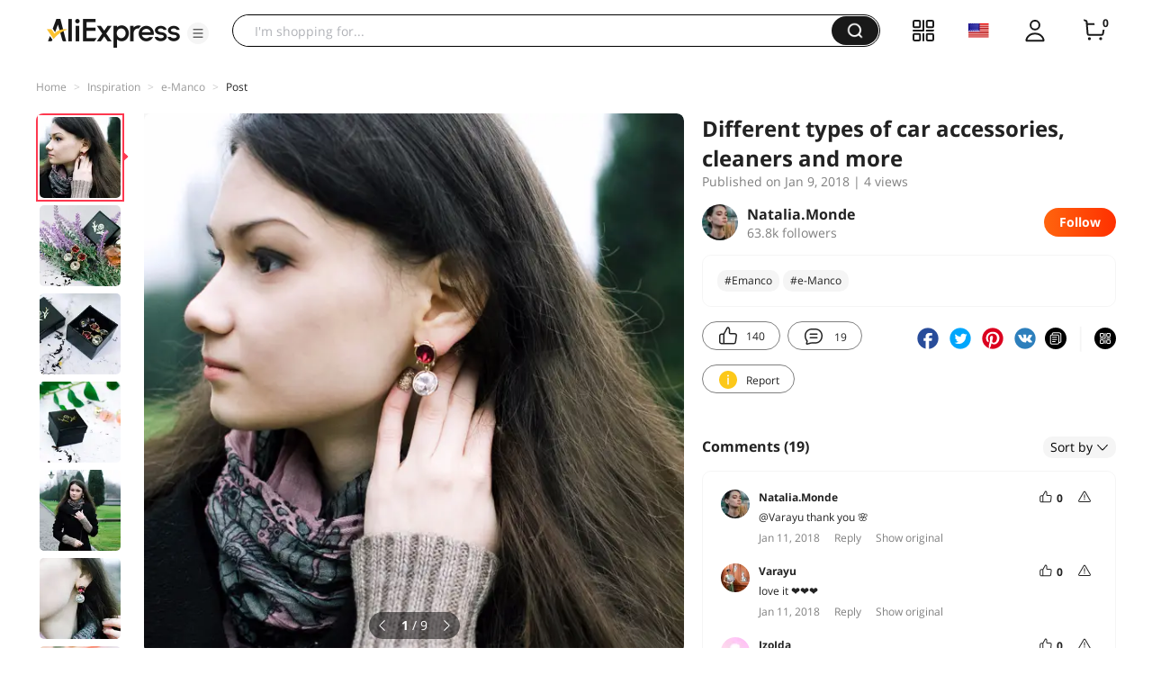

--- FILE ---
content_type: text/html;charset=UTF-8
request_url: https://star.aliexpress.com/post/10008295228563.html
body_size: 19940
content:

<!DOCTYPE html><html lang="en"><head><meta name="viewport" content="width=device-width, initial-scale=1.0, minimum-scale=1.0"/><meta name="aplus-exinfo" content="pid=Gnd8nt&amp;site=ae"/><meta name="data-spm" id="dataSpmAId" content="a2g0o"/><meta name="aplus-waiting" content="500"/><meta name="aplus-auto-exp-visible" content="0.2"/><meta name="aplus-auto-exp-duration" content="500"/><meta name="aplus-auto-exp" content="[{&#x27;logkey&#x27;:&#x27;/ae.pc_ctr.statweb_ae_ctr&#x27;,&#x27;tag&#x27;:&#x27;span&#x27;,&#x27;filter&#x27;:&#x27;data-exp-s&#x27;,&#x27;pkgSize&#x27;:10,&#x27;props&#x27;: [&#x27;st_page_id&#x27;,&#x27;ae_project_id&#x27;,&#x27;exp_page&#x27;,&#x27;exp_page_area&#x27;,&#x27;exp_type&#x27;,&#x27;exp_condition&#x27;,&#x27;exp_product&#x27;,&#x27;exp_attribute&#x27;,&#x27;exp_result_cnt&#x27;, &#x27;data-exp-s&#x27;, &#x27;ae_trace&#x27;, &#x27;biz_code&#x27;, &#x27;data-spm-anchor-id&#x27;]},
          {&#x27;logkey&#x27;:&#x27;/ae.pc_ctr.statweb_ae_ctr&#x27;,&#x27;tag&#x27;:&#x27;div&#x27;,&#x27;filter&#x27;:&#x27;data-exp-s&#x27;,&#x27;pkgSize&#x27;:10,&#x27;props&#x27;: [&#x27;st_page_id&#x27;,&#x27;ae_project_id&#x27;,&#x27;exp_page&#x27;,&#x27;exp_page_area&#x27;,&#x27;exp_type&#x27;,&#x27;exp_condition&#x27;,&#x27;exp_product&#x27;,&#x27;exp_attribute&#x27;,&#x27;exp_result_cnt&#x27;, &#x27;data-exp-s&#x27;, &#x27;ae_trace&#x27;, &#x27;biz_code&#x27;, &#x27;data-spm-anchor-id&#x27;]},
          {&#x27;logkey&#x27;:&#x27;/ae.pc_ctr.statweb_ae_ctr&#x27;,&#x27;tag&#x27;:&#x27;a&#x27;,&#x27;filter&#x27;:&#x27;data-exp-s&#x27;,&#x27;pkgSize&#x27;:10,&#x27;props&#x27;: [&#x27;st_page_id&#x27;,&#x27;ae_project_id&#x27;,&#x27;exp_page&#x27;,&#x27;exp_page_area&#x27;,&#x27;exp_type&#x27;,&#x27;exp_condition&#x27;,&#x27;exp_product&#x27;,&#x27;exp_attribute&#x27;,&#x27;exp_result_cnt&#x27;, &#x27;data-exp-s&#x27;, &#x27;ae_trace&#x27;, &#x27;biz_code&#x27;, &#x27;data-spm-anchor-id&#x27;]}
        ]"/><meta name="aplus-auto-clk" content="[
            {&#x27;logkey&#x27;:&#x27;/ae.pc_click.statweb_ae_click&#x27;,&#x27;tag&#x27;:&#x27;a&#x27;,&#x27;filter&#x27;:&#x27;data-clk&#x27;,&#x27;props&#x27;:[&#x27;st_page_id&#x27;,&#x27;ae_project_id&#x27;,&#x27;ae_page_type&#x27;,&#x27;ae_page_area&#x27;,&#x27;ae_button_type&#x27;,&#x27;ae_click_behavior&#x27;,&#x27;ae_object_type&#x27;,&#x27;ae_object_value&#x27;, &#x27;ae_trace&#x27;, &#x27;biz_code&#x27;]},
            {&#x27;logkey&#x27;:&#x27;/ae.pc_click.statweb_ae_click&#x27;,&#x27;tag&#x27;:&#x27;div&#x27;,&#x27;filter&#x27;:&#x27;data-clk&#x27;,&#x27;props&#x27;:[&#x27;st_page_id&#x27;,&#x27;ae_project_id&#x27;,&#x27;ae_page_type&#x27;,&#x27;ae_page_area&#x27;,&#x27;ae_button_type&#x27;,&#x27;ae_click_behavior&#x27;,&#x27;ae_object_type&#x27;,&#x27;ae_object_value&#x27;, &#x27;ae_trace&#x27;, &#x27;biz_code&#x27;]},
            {&#x27;logkey&#x27;:&#x27;/ae.pc_click.statweb_ae_click&#x27;,&#x27;tag&#x27;:&#x27;span&#x27;,&#x27;filter&#x27;:&#x27;data-clk&#x27;,&#x27;props&#x27;:[&#x27;st_page_id&#x27;,&#x27;ae_project_id&#x27;,&#x27;ae_page_type&#x27;,&#x27;ae_page_area&#x27;,&#x27;ae_button_type&#x27;,&#x27;ae_click_behavior&#x27;,&#x27;ae_object_type&#x27;,&#x27;ae_object_value&#x27;, &#x27;ae_trace&#x27;, &#x27;biz_code&#x27;]},
          ]"/><link rel="preconnect dns-prefetch" href="//acs.aliexpress.com"/><link rel="preconnect dns-prefetch" href="//fourier.taobao.com"/><link rel="preconnect dns-prefetch" href="//assets.alicdn.com"/><link rel="preconnect dns-prefetch" href="//g.alicdn.com"/><link rel="preconnect dns-prefetch" href="//ae01.alicdn.com"/><link rel="preconnect dns-prefetch" href="//gj.mmstat.com"/><link rel="preconnect dns-prefetch" href="//sc01.alicdn.com"/><link rel="preconnect dns-prefetch" href="//s.alicdn.com"/><link rel="preconnect dns-prefetch" href="//ae.mmstat.com"/>
      <title>Different types of car accessories, cleaners and more | AliExpress Inspiration</title>
      <meta name="title" content="Different types of car accessories, cleaners and more | AliExpress Inspiration"/>
      
      <meta name="keywords" content="#Emanco,#e-Manco"/>
      <meta property="og:type" content="article"/>
      <meta property="og:url" content="https://star.aliexpress.com/post/10008295228563.html?type=1"/>
      <meta property="og:title" content="Different types of car accessories, cleaners and more | AliExpress Inspiration"/>
      <meta property="og:image" content="" height="" width=""/>
      
      <link rel="canonical" href="https://star.aliexpress.com/post/10008295228563.html?type=1" />
      <meta name="robots" content="all" />
    <script>(function p(e=!0,t){window._page_config_={loader:{aplus:!0,gdpr:!1}},window._msite_header_config_={diaplays:["BackOrEmpty","CategoryMore","LargeLogo"],actions:["SearchIcon","Account","Shop"]}})(false, {"env":"prod","locale":"en_US","lang":"en","basePath":"ae-dida/content-post2","pathname":"/post/10008295228563.html","host":"star.aliexpress.com","query":{},"platform":"pc","params":{},"grayRate":10,"crawler":false});</script><meta property="ae:reload_path" content=""/><link rel="stylesheet" type="text/css" href="//assets.aliexpress-media.com/g/ae-dida/content-post2/3.1.3/index.css" crossorigin="anonymous"/><script>window._dida_config_ = {"pageVersion":"29e275bc762c6cb82ad9b811e8b53f26","pageName":"content-post2","data":{}};/*!-->init-data-start--*/
window._dida_config_._init_data_= { data: {"hierarchy":{"root":"root","structure":{"root":["SeoPostDetailsModel_3236","appEnter_3235","SeoPostRecommendModel_3434"]}},"data":{"root":{"id":0,"type":"root","fields":{"response":{"seoMetaTagVO":{"keywords":"#Emanco,#e-Manco","title":"Different types of car accessories, cleaners and more | AliExpress Inspiration","class":"com.aliexpress.ugcopen.vo.label.SeoMetaTagVO"},"memberseq":761980563,"subPostVOList":[{"type":1,"imageMediaVO":{"bigImageUrl":"https://ae-pic-a1.aliexpress-media.com/kf/UTB8a4XKsXfFXKJk43Otq6xIPFXai.jpg","imageUrl":"https://ae-pic-a1.aliexpress-media.com/kf/UTB8a4XKsXfFXKJk43Otq6xIPFXai.jpg","width":1000,"class":"com.aliexpress.ugcopen.vo.ImageMediaVO","height":1000},"rank":0,"class":"com.aliexpress.ugcopen.vo.SubPostVO"},{"type":0,"textMediaVO":{"translatedContent":"Drop earrings from#e-Manco\n(+ Bonus: purchase discount)\n\nY#EmancoA huge selection of large ornaments, but also miniature a lot. Today i will tell you about a small, yet little-known pair of earrings, on which the seller offers a pleasant discount.","class":"com.aliexpress.ugcopen.vo.TextMediaVO","content":"Серьги-капельки от #e-Manco\n(+Бонус: скидка на покупку)\n\nУ #Emanco огромный выбор крупных украшений, но и миниатюрных немало. Сегодня расскажу о небольшой, пока что малоизвестной паре сережек, на которую продавец предлагает приятную скидку.    "},"rank":0,"class":"com.aliexpress.ugcopen.vo.SubPostVO"},{"type":1,"imageMediaVO":{"bigImageUrl":"https://ae-pic-a1.aliexpress-media.com/kf/UTB8vp9priaMiuJk43PTq6ySmXXaJ.jpg","imageUrl":"https://ae-pic-a1.aliexpress-media.com/kf/UTB8vp9priaMiuJk43PTq6ySmXXaJ.jpg","width":1000,"class":"com.aliexpress.ugcopen.vo.ImageMediaVO","height":1000},"rank":0,"class":"com.aliexpress.ugcopen.vo.SubPostVO"},{"type":0,"textMediaVO":{"translatedContent":"I'll start with the delivery. Waited for the parcel 10 days. Packed qualitatively: neatly folded boxes and a lot of pouches rewound with branded tape. For earrings put a small box, which is ideal for small earrings and rings.","class":"com.aliexpress.ugcopen.vo.TextMediaVO","content":"Начну с доставки. Ждала посылку 10 дней. Упаковали качественно: аккуратно сложенные коробочки и много пупырки перемотанной фирменным скотчем. Для сережек положили небольшую коробочку, которая идеально подходит небольшим сережкам и кольцам.   "},"rank":0,"class":"com.aliexpress.ugcopen.vo.SubPostVO"},{"type":1,"imageMediaVO":{"bigImageUrl":"https://ae-pic-a1.aliexpress-media.com/kf/UTB8OrupriaMiuJk43PTq6ySmXXaB.jpg","imageUrl":"https://ae-pic-a1.aliexpress-media.com/kf/UTB8OrupriaMiuJk43PTq6ySmXXaB.jpg","width":1000,"class":"com.aliexpress.ugcopen.vo.ImageMediaVO","height":1000},"rank":0,"class":"com.aliexpress.ugcopen.vo.SubPostVO"},{"type":1,"imageMediaVO":{"bigImageUrl":"https://ae-pic-a1.aliexpress-media.com/kf/UTB8.VBDsmnEXKJk43Ubq6zLppXaT.jpg","imageUrl":"https://ae-pic-a1.aliexpress-media.com/kf/UTB8.VBDsmnEXKJk43Ubq6zLppXaT.jpg","width":1000,"class":"com.aliexpress.ugcopen.vo.ImageMediaVO","height":1000},"rank":0,"class":"com.aliexpress.ugcopen.vo.SubPostVO"},{"type":0,"textMediaVO":{"translatedContent":"The seller sent three kinds of plugs. Same for every taste. I often use metal, in the color of the main metal. Metal type: zinc alloy. Allergies do not cause.","class":"com.aliexpress.ugcopen.vo.TextMediaVO","content":"Продавец прислал три вида заглушек. Таки на любой вкус. Я чаще всего использую металлические, в цвет основного металла. Тип металла: цинковый сплав. Аллергии не вызывает.    "},"rank":0,"class":"com.aliexpress.ugcopen.vo.SubPostVO"},{"type":1,"imageMediaVO":{"bigImageUrl":"https://ae-pic-a1.aliexpress-media.com/kf/UTB8bKpBsiDEXKJk43Oqq6Az3XXaj.jpg","imageUrl":"https://ae-pic-a1.aliexpress-media.com/kf/UTB8bKpBsiDEXKJk43Oqq6Az3XXaj.jpg","width":1000,"class":"com.aliexpress.ugcopen.vo.ImageMediaVO","height":1000},"rank":0,"class":"com.aliexpress.ugcopen.vo.SubPostVO"},{"type":1,"imageMediaVO":{"bigImageUrl":"https://ae-pic-a1.aliexpress-media.com/kf/UTB8jbJDsmnEXKJk43Ubq6zLppXaJ.jpg","imageUrl":"https://ae-pic-a1.aliexpress-media.com/kf/UTB8jbJDsmnEXKJk43Ubq6zLppXaJ.jpg","width":1000,"class":"com.aliexpress.ugcopen.vo.ImageMediaVO","height":1000},"rank":0,"class":"com.aliexpress.ugcopen.vo.SubPostVO"},{"type":0,"textMediaVO":{"translatedContent":"From the proposed colors chose a combination of red and transparent stone. In the photo of the seller the stone seems pink, but in reality it's a nice saturated red color.","class":"com.aliexpress.ugcopen.vo.TextMediaVO","content":"Из предложенных расцветок выбрала комбинацию красного и прозрачного камня. На фото продавца камень кажется розовым, но в реальности это приятный насыщенный красный цвет.    "},"rank":0,"class":"com.aliexpress.ugcopen.vo.SubPostVO"},{"type":1,"imageMediaVO":{"bigImageUrl":"https://ae-pic-a1.aliexpress-media.com/kf/UTB8BDhKsXfFXKJk43Otq6xIPFXaj.jpg","imageUrl":"https://ae-pic-a1.aliexpress-media.com/kf/UTB8BDhKsXfFXKJk43Otq6xIPFXaj.jpg","width":1000,"class":"com.aliexpress.ugcopen.vo.ImageMediaVO","height":1000},"rank":0,"class":"com.aliexpress.ugcopen.vo.SubPostVO"},{"type":1,"imageMediaVO":{"bigImageUrl":"https://ae-pic-a1.aliexpress-media.com/kf/UTB88ZxDsmnEXKJk43Ubq6zLppXaE.jpg","imageUrl":"https://ae-pic-a1.aliexpress-media.com/kf/UTB88ZxDsmnEXKJk43Ubq6zLppXaE.jpg","width":1000,"class":"com.aliexpress.ugcopen.vo.ImageMediaVO","height":1000},"rank":0,"class":"com.aliexpress.ugcopen.vo.SubPostVO"},{"type":0,"textMediaVO":{"translatedContent":"The quality is excellent, i did not find flaws. Stones glass, planted deep. Earrings are miniature, but heavy. They really spend the evening, but not the whole day. Утяжеляют lugs. Of course, for the sake of beauty a little can and endure.\n\nEarrings really like, the stones brightly shimmer and look luxurious.","class":"com.aliexpress.ugcopen.vo.TextMediaVO","content":"Качество отличное, изъянов не обнаружила. Камни стеклянные, посажены глубоко. Сережки миниатюрные, но увесистые. В них реально провести вечер, но не целый день. Утяжеляют ушки.  Конечно, ради красоты немного можно и потерпеть. \n\nСерьги очень нравятся, камни ярко переливаются и выглядят роскошно.    "},"rank":0,"class":"com.aliexpress.ugcopen.vo.SubPostVO"},{"type":1,"imageMediaVO":{"bigImageUrl":"https://ae-pic-a1.aliexpress-media.com/kf/UTB8hJnsrRahduJk43Jaq6zM8FXaj.jpg","imageUrl":"https://ae-pic-a1.aliexpress-media.com/kf/UTB8hJnsrRahduJk43Jaq6zM8FXaj.jpg","width":1000,"class":"com.aliexpress.ugcopen.vo.ImageMediaVO","height":1000},"rank":0,"class":"com.aliexpress.ugcopen.vo.SubPostVO"},{"type":0,"textMediaVO":{"translatedContent":"Now they got to a pleasant moment. To get a discount you need to make an unpaid order and contact the seller: natalia_monde + 2018.01.09 + $6.17. After that, the seller will change the cost. The offer is relevant for three days.\n\nAt the time of my order, the cost of earrings was more than $7, so do not miss the chance!","class":"com.aliexpress.ugcopen.vo.TextMediaVO","content":"Теперь подобрались к приятному моменту. Чтобы получить скидку нужно сделать неоплаченный заказ и написать продавцу: Natalia_Monde+2018.01.09+$6.17. После этого продавец изменит стоимость. Предложение актуально три дня.\n\nНа момент моего заказа стоимость сережек составляла более 7$, так что не упустите шанс!   "},"rank":0,"class":"com.aliexpress.ugcopen.vo.SubPostVO"}],"likeCount":140,"features":{},"supportShare":true,"viewCountText":"4 views","postId":10008295228563,"commentCount":19,"mediaMaxHeight":1000,"likeCountText":"140","likeByMe":false,"shareUrl":"aecmd://webapp/share?url=https%3A%2F%2Fstar.aliexpress.com%2Fpost%2F10008295228563%3Ftype%3D1%26detailStyle%3D1\u0026useCustomType=2\u0026bizType=FeedPostDetail\u0026spreadType=images\u0026title=See more shopping ideas on Feed\n#Aliexpressfeed\u0026content=See more shopping ideas on Feed\n#Aliexpressfeed\u0026imageUrl=UTB8a4XKsXfFXKJk43Otq6xIPFXai.jpg","commentVOList":[{"createtime":1515692193932,"commenterMember":{"country":"UA","gender":"FEMALE","class":"com.aliexpress.ugcopen.vo.MemberSnapshotVO","memberCode":"45qWZkqPKy0J710","memberSeq":0,"nickName":"Natalia.Monde","avatar":"https://ae-pic-a1.aliexpress-media.com/kf/U57f70d0d2b8f4768b5edd634480e6b50M.jpg"},"likeCountText":"","likeByMe":false,"beReplyNickname":"Varayu","beReplyCommentid":50056810215,"referId":10008295228563,"transContent":"thank you 🌸  ","canDelete":false,"comment":"thank you 🌸  ","id":15857005,"beReplyMemberCode":"E69GYMEYpp1G5oZ","class":"com.aliexpress.ugcopen.vo.CommentVO","status":0},{"commentIndex":1,"createtime":1515672129168,"commenterMember":{"country":"TH","gender":"FEMALE","class":"com.aliexpress.ugcopen.vo.MemberSnapshotVO","memberCode":"E69GYMEYpp1G5oZ","memberSeq":0,"nickName":"Varayu","avatar":"https://ae-pic-a1.aliexpress-media.com/kf/UTB81GGGM5aMiuJk43PTq6ySmXXas.jpg"},"likeCountText":"","likeByMe":false,"referId":10008295228563,"transContent":"love it ❤❤❤","canDelete":false,"comment":"love it ❤❤❤","id":50056810215,"class":"com.aliexpress.ugcopen.vo.CommentVO","status":0},{"createtime":1515606237406,"commenterMember":{"country":"RU","class":"com.aliexpress.ugcopen.vo.MemberSnapshotVO","memberCode":"3ADwDpp4mOqwNpO","memberSeq":0,"nickName":"IzоIda","avatar":"https://ae-pic-a1.aliexpress-media.com/kf/S7bbacb8337064b989bcfd6d37a831993q.jpg"},"likeCountText":"","likeByMe":false,"referId":10008295228563,"transContent":"I поддавшись стадному feeling, bought by your link, today 50% found in total cheaper 😃 on aliexpress is it oh\nHandy if link it here is www. aiíexpress. com/item//20555127776.html","canDelete":false,"comment":"Я поддавшись стадному чувству, купила по вашей ссылке, в итоге сегодня нашла на 50% дешевле, такой уж он алиэкспресс 😃\nЕсли пригодится ссылка, то вот она www.aIíexpress.com/item/-/20555127776.html  ","id":15609348,"class":"com.aliexpress.ugcopen.vo.CommentVO","status":0},{"createtime":1515594453712,"commenterMember":{"country":"RU","class":"com.aliexpress.ugcopen.vo.MemberSnapshotVO","memberCode":"LgYJ6VVDQO2JDAb","memberSeq":0,"nickName":"Бенедиктa","avatar":"https://ae-pic-a1.aliexpress-media.com/kf/S7bbacb8337064b989bcfd6d37a831993q.jpg"},"likeCountText":"","likeByMe":false,"referId":10008295228563,"transContent":"Why not buy and cheaper here say: www. aiíexpress. com/item//32314524852.html","canDelete":false,"comment":"А почему бы не купить дешевле, скажем здесь: www.aIíexpress.com/item/-/32314524852.html  ","id":15780543,"class":"com.aliexpress.ugcopen.vo.CommentVO","status":0},{"createtime":1515578770133,"commenterMember":{"country":"RU","class":"com.aliexpress.ugcopen.vo.MemberSnapshotVO","memberCode":"jZdwMPPpy54JK7g","memberSeq":0,"nickName":"Oksana_Lermontova","avatar":"https://ae-pic-a1.aliexpress-media.com/kf/S7bbacb8337064b989bcfd6d37a831993q.jpg"},"likeCountText":"","likeByMe":false,"referId":10008295228563,"transContent":"Клаааас!!!! like me too. 3 month покупала i, put way cheaper price www. aiíexpress. com/item//8032200711.html","canDelete":false,"comment":"Клаааас!!!! Мне тоже понравилось. Я покупала 3 месяца назад, цена кстати говоря дешевле www.aIíexpress.com/item/-/8032200711.html  ","id":15785242,"class":"com.aliexpress.ugcopen.vo.CommentVO","status":0},{"createtime":1515571862483,"commenterMember":{"country":"RU","class":"com.aliexpress.ugcopen.vo.MemberSnapshotVO","memberCode":"nOyGgyyN3ooJ4lq","memberSeq":0,"nickName":"Pozitiffka","avatar":"https://ae-pic-a1.aliexpress-media.com/kf/S7bbacb8337064b989bcfd6d37a831993q.jpg"},"likeCountText":"","likeByMe":false,"referId":10008295228563,"transContent":"Hi, inspire me your images, thank you!))) нехило overpaid you unfortunately, price i found by pictures and search воспользовалась повкуснее www. aiíexpress. com/item//32314524852.html","canDelete":false,"comment":"Здравствуйте! Ваши образы меня вдохновляют, спасибо вам!))) К сожалению вы переплатили нехило, я воспользовалась поиском по картинкам и нашла цену повкуснее www.aIíexpress.com/item/-/32314524852.html  ","id":15790039,"class":"com.aliexpress.ugcopen.vo.CommentVO","status":0},{"createtime":1515535653748,"commenterMember":{"country":"UA","gender":"FEMALE","class":"com.aliexpress.ugcopen.vo.MemberSnapshotVO","memberCode":"45qWZkqPKy0J710","memberSeq":0,"nickName":"Natalia.Monde","avatar":"https://ae-pic-a1.aliexpress-media.com/kf/U57f70d0d2b8f4768b5edd634480e6b50M.jpg"},"likeCountText":"","likeByMe":false,"beReplyNickname":"KAYSWELL","beReplyCommentid":40000626542,"referId":10008295228563,"transContent":"😊 thank you","canDelete":false,"comment":"спасибо 😊  ","id":15246713,"beReplyMemberCode":"6QAJbjPNe6QJpyY","class":"com.aliexpress.ugcopen.vo.CommentVO","status":0},{"createtime":1515531563776,"commenterMember":{"country":"CN","gender":"FEMALE","class":"com.aliexpress.ugcopen.vo.MemberSnapshotVO","memberCode":"6QAJbjPNe6QJpyY","memberSeq":0,"nickName":"KAYSWELL","avatar":"https://ae-pic-a1.aliexpress-media.com/kf/HTB1nIPMuGmWBuNjy1Xaq6xCbXXaH.jpg"},"likeCountText":"","likeByMe":false,"referId":10008295228563,"transContent":"Beautiful 🌹🌹🌹","canDelete":false,"comment":"Красивое🌹🌹🌹  ","id":40000626542,"class":"com.aliexpress.ugcopen.vo.CommentVO","status":0},{"createtime":1515524793632,"commenterMember":{"country":"RU","class":"com.aliexpress.ugcopen.vo.MemberSnapshotVO","memberCode":"KzOw4EExZEpGR2M","memberSeq":0,"nickName":"Aлиция","avatar":"https://ae-pic-a1.aliexpress-media.com/kf/S7bbacb8337064b989bcfd6d37a831993q.jpg"},"likeCountText":"","likeByMe":false,"referId":10008295228563,"transContent":"Heard пословицу: double pay stingy? so here, took original i 'd better at your place, the more pleasing price, on sale the nearest анонсирована which www. aiíexpress. com/item//95234549420.html","canDelete":false,"comment":"Слышали пословицу: скупой платит дважды? Так вот, я бы на вашем месте лучше оригинал взяла, тем более радует цена, которая анонсирована на ближайшей распродаже www.aIíexpress.com/item/-/95234549420.html  ","id":15594543,"class":"com.aliexpress.ugcopen.vo.CommentVO","status":0},{"createtime":1515522084212,"commenterMember":{"country":"RU","class":"com.aliexpress.ugcopen.vo.MemberSnapshotVO","memberCode":"KzOw4EExZEpGR2M","memberSeq":0,"nickName":"Aлиция","avatar":"https://ae-pic-a1.aliexpress-media.com/kf/S7bbacb8337064b989bcfd6d37a831993q.jpg"},"likeCountText":"","likeByMe":false,"referId":10008295228563,"transContent":"Woman save yourself which,-save wish only causes men on it! to summarize вышесказанному tallying, i would buy посоветовала original, will look not so cheap. original link to keep www. aiíexpress. com/item//48319547321.html","canDelete":false,"comment":"Женщина, которая экономит на себе, вызывает у мужчин единственное желание — сэкономить на ней! Подводя итог всему вышесказанному, я бы посоветовала купить оригинал, будет смотреться  не так дешево. Держите ссылку на оригинал www.aIíexpress.com/item/-/48319547321.html  ","id":15599705,"class":"com.aliexpress.ugcopen.vo.CommentVO","status":0}],"hashTagList":["#Emanco","#e-Manco"],"status":0,"hashTagMap":{"#Emanco":"null","#e-Manco":"null"},"relatedHashTagList":[{"hashtagId":567125,"detailUrl":"https://star.aliexpress.com/hashtag/567125.html","class":"com.aliexpress.ugcopen.vo.PostHashtagVO","hashtag":"#fashionlook"},{"hashtagId":573784,"detailUrl":"https://star.aliexpress.com/hashtag/573784.html","class":"com.aliexpress.ugcopen.vo.PostHashtagVO","hashtag":"#health"},{"hashtagId":419456,"detailUrl":"https://star.aliexpress.com/hashtag/419456.html","class":"com.aliexpress.ugcopen.vo.PostHashtagVO","hashtag":"#lovefashion"},{"hashtagId":484200,"detailUrl":"https://star.aliexpress.com/hashtag/484200.html","class":"com.aliexpress.ugcopen.vo.PostHashtagVO","hashtag":"#mamapost"},{"hashtagId":240202,"detailUrl":"https://star.aliexpress.com/hashtag/240202.html","class":"com.aliexpress.ugcopen.vo.PostHashtagVO","hashtag":"#my_fashion"},{"hashtagId":2667,"detailUrl":"https://star.aliexpress.com/hashtag/2667.html","class":"com.aliexpress.ugcopen.vo.PostHashtagVO","hashtag":"#quality"},{"hashtagId":280241,"detailUrl":"https://star.aliexpress.com/hashtag/280241.html","class":"com.aliexpress.ugcopen.vo.PostHashtagVO","hashtag":"#RECOMMENDED"},{"hashtagId":439510,"detailUrl":"https://star.aliexpress.com/hashtag/439510.html","class":"com.aliexpress.ugcopen.vo.PostHashtagVO","hashtag":"#cosmetics"},{"hashtagId":50001375083,"detailUrl":"https://star.aliexpress.com/hashtag/50001375083.html","class":"com.aliexpress.ugcopen.vo.PostHashtagVO","hashtag":"#s925"},{"hashtagId":591757,"detailUrl":"https://star.aliexpress.com/hashtag/591757.html","class":"com.aliexpress.ugcopen.vo.PostHashtagVO","hashtag":"#fashion "},{"hashtagId":428195,"detailUrl":"https://star.aliexpress.com/hashtag/428195.html","class":"com.aliexpress.ugcopen.vo.PostHashtagVO","hashtag":"#kids"},{"hashtagId":508760,"detailUrl":"https://star.aliexpress.com/hashtag/508760.html","class":"com.aliexpress.ugcopen.vo.PostHashtagVO","hashtag":"#MakeUp"},{"hashtagId":294006,"detailUrl":"https://star.aliexpress.com/hashtag/294006.html","class":"com.aliexpress.ugcopen.vo.PostHashtagVO","hashtag":"autumn"},{"hashtagId":6000013788004,"detailUrl":"https://star.aliexpress.com/hashtag/6000013788004.html","class":"com.aliexpress.ugcopen.vo.PostHashtagVO","hashtag":"homehacks "},{"hashtagId":451528,"detailUrl":"https://star.aliexpress.com/hashtag/451528.html","class":"com.aliexpress.ugcopen.vo.PostHashtagVO","hashtag":"#summer_look"},{"hashtagId":513578,"detailUrl":"https://star.aliexpress.com/hashtag/513578.html","class":"com.aliexpress.ugcopen.vo.PostHashtagVO","hashtag":"#watches"},{"hashtagId":568836,"detailUrl":"https://star.aliexpress.com/hashtag/568836.html","class":"com.aliexpress.ugcopen.vo.PostHashtagVO","hashtag":"#aliexpress"},{"hashtagId":566122,"detailUrl":"https://star.aliexpress.com/hashtag/566122.html","class":"com.aliexpress.ugcopen.vo.PostHashtagVO","hashtag":"#aliexpress."},{"hashtagId":417797,"detailUrl":"https://star.aliexpress.com/hashtag/417797.html","class":"com.aliexpress.ugcopen.vo.PostHashtagVO","hashtag":"#beauty_care"},{"hashtagId":439460,"detailUrl":"https://star.aliexpress.com/hashtag/439460.html","class":"com.aliexpress.ugcopen.vo.PostHashtagVO","hashtag":"#brush"},{"hashtagId":8000003465018,"detailUrl":"https://star.aliexpress.com/hashtag/8000003465018.html","class":"com.aliexpress.ugcopen.vo.PostHashtagVO","hashtag":"SurprisingShoppingIdeas"},{"hashtagId":436723,"detailUrl":"https://star.aliexpress.com/hashtag/436723.html","class":"com.aliexpress.ugcopen.vo.PostHashtagVO","hashtag":"#bodycon"},{"hashtagId":437070,"detailUrl":"https://star.aliexpress.com/hashtag/437070.html","class":"com.aliexpress.ugcopen.vo.PostHashtagVO","hashtag":"#daily_look,"},{"hashtagId":50001366535,"detailUrl":"https://star.aliexpress.com/hashtag/50001366535.html","class":"com.aliexpress.ugcopen.vo.PostHashtagVO","hashtag":"#daybyday"},{"hashtagId":507724,"detailUrl":"https://star.aliexpress.com/hashtag/507724.html","class":"com.aliexpress.ugcopen.vo.PostHashtagVO","hashtag":"#dresstoimpress"},{"hashtagId":505431,"detailUrl":"https://star.aliexpress.com/hashtag/505431.html","class":"com.aliexpress.ugcopen.vo.PostHashtagVO","hashtag":"#good"},{"hashtagId":418891,"detailUrl":"https://star.aliexpress.com/hashtag/418891.html","class":"com.aliexpress.ugcopen.vo.PostHashtagVO","hashtag":"#good_buy"},{"hashtagId":428028,"detailUrl":"https://star.aliexpress.com/hashtag/428028.html","class":"com.aliexpress.ugcopen.vo.PostHashtagVO","hashtag":"#hoodie"},{"hashtagId":505803,"detailUrl":"https://star.aliexpress.com/hashtag/505803.html","class":"com.aliexpress.ugcopen.vo.PostHashtagVO","hashtag":"#kid"},{"hashtagId":440696,"detailUrl":"https://star.aliexpress.com/hashtag/440696.html","class":"com.aliexpress.ugcopen.vo.PostHashtagVO","hashtag":"#lips"}],"detailStyle":1,"title":"Different types of car accessories, cleaners and more","locale":"ru_RU","commentCountText":"19","repostCount":0,"viewCount":4,"inverseFeedback":{"reportUrl":"https://m.aliexpress.com/p/complaint-center/index.html#/complaint/reportContent_notlogin?reportType=FEED\u0026feedId=10008295228563\u0026_lang=en_US","class":"com.aliexpress.ugcopen.vo.InverseFeedbackVO"},"repostCountText":"","postAuthorVO":{"followedByMe":false,"nickName":"Natalia.Monde","memberSnapshotVO":{"country":"UA","gender":"F","fansCount":63793,"followedByMe":false,"class":"com.aliexpress.ugcopen.vo.MemberSnapshotVO","levelIcon":"https://ae01.alicdn.com/kf/Ha6ec8d54e7ae4c5fa831164107355e16a.png","memberCode":"45qWZkqPKy0J710","memberSeq":0,"level":10000001,"nickName":"Natalia.Monde","avatar":"https://ae-pic-a1.aliexpress-media.com/kf/U57f70d0d2b8f4768b5edd634480e6b50M.jpg","levelDesc":"Star 1"},"followCountText":"63.8k followers","avatar":"https://ae-pic-a1.aliexpress-media.com/kf/U57f70d0d2b8f4768b5edd634480e6b50M.jpg","userType":10,"class":"com.aliexpress.ugcopen.vo.AuthorVO"},"apptype":1,"commentNextStartRowkey":"10008295228563:1:9223370521336342762","localeGroup":"ru","createTime":1515506281000,"costTime":126,"crawler":false},"seoLabels":"\n      \u003ctitle\u003eDifferent types of car accessories, cleaners and more | AliExpress Inspiration\u003c/title\u003e\n      \u003cmeta name=\"title\" content=\"Different types of car accessories, cleaners and more | AliExpress Inspiration\"/\u003e\n      \n      \u003cmeta name=\"keywords\" content=\"#Emanco,#e-Manco\"/\u003e\n      \u003cmeta property=\"og:type\" content=\"article\"/\u003e\n      \u003cmeta property=\"og:url\" content=\"https://star.aliexpress.com/post/10008295228563.html?type=1\"/\u003e\n      \u003cmeta property=\"og:title\" content=\"Different types of car accessories, cleaners and more | AliExpress Inspiration\"/\u003e\n      \u003cmeta property=\"og:image\" content=\"\" height=\"\" width=\"\"/\u003e\n      \n      \u003clink rel=\"canonical\" href=\"https://star.aliexpress.com/post/10008295228563.html?type=1\" /\u003e\n      \u003cmeta name=\"robots\" content=\"all\" /\u003e\n    ","preloadImageLink":""}},"SeoPostDetailsModel_3236":{"id":3236,"type":"SeoPostDetailsModel","fields":{"response":{"seoMetaTagVO":{"keywords":"#Emanco,#e-Manco","title":"Different types of car accessories, cleaners and more | AliExpress Inspiration","class":"com.aliexpress.ugcopen.vo.label.SeoMetaTagVO"},"memberseq":761980563,"subPostVOList":[{"type":1,"imageMediaVO":{"bigImageUrl":"https://ae-pic-a1.aliexpress-media.com/kf/UTB8a4XKsXfFXKJk43Otq6xIPFXai.jpg","imageUrl":"https://ae-pic-a1.aliexpress-media.com/kf/UTB8a4XKsXfFXKJk43Otq6xIPFXai.jpg","width":1000,"class":"com.aliexpress.ugcopen.vo.ImageMediaVO","height":1000},"rank":0,"class":"com.aliexpress.ugcopen.vo.SubPostVO"},{"type":0,"textMediaVO":{"translatedContent":"Drop earrings from#e-Manco\n(+ Bonus: purchase discount)\n\nY#EmancoA huge selection of large ornaments, but also miniature a lot. Today i will tell you about a small, yet little-known pair of earrings, on which the seller offers a pleasant discount.","class":"com.aliexpress.ugcopen.vo.TextMediaVO","content":"Серьги-капельки от #e-Manco\n(+Бонус: скидка на покупку)\n\nУ #Emanco огромный выбор крупных украшений, но и миниатюрных немало. Сегодня расскажу о небольшой, пока что малоизвестной паре сережек, на которую продавец предлагает приятную скидку.    "},"rank":0,"class":"com.aliexpress.ugcopen.vo.SubPostVO"},{"type":1,"imageMediaVO":{"bigImageUrl":"https://ae-pic-a1.aliexpress-media.com/kf/UTB8vp9priaMiuJk43PTq6ySmXXaJ.jpg","imageUrl":"https://ae-pic-a1.aliexpress-media.com/kf/UTB8vp9priaMiuJk43PTq6ySmXXaJ.jpg","width":1000,"class":"com.aliexpress.ugcopen.vo.ImageMediaVO","height":1000},"rank":0,"class":"com.aliexpress.ugcopen.vo.SubPostVO"},{"type":0,"textMediaVO":{"translatedContent":"I'll start with the delivery. Waited for the parcel 10 days. Packed qualitatively: neatly folded boxes and a lot of pouches rewound with branded tape. For earrings put a small box, which is ideal for small earrings and rings.","class":"com.aliexpress.ugcopen.vo.TextMediaVO","content":"Начну с доставки. Ждала посылку 10 дней. Упаковали качественно: аккуратно сложенные коробочки и много пупырки перемотанной фирменным скотчем. Для сережек положили небольшую коробочку, которая идеально подходит небольшим сережкам и кольцам.   "},"rank":0,"class":"com.aliexpress.ugcopen.vo.SubPostVO"},{"type":1,"imageMediaVO":{"bigImageUrl":"https://ae-pic-a1.aliexpress-media.com/kf/UTB8OrupriaMiuJk43PTq6ySmXXaB.jpg","imageUrl":"https://ae-pic-a1.aliexpress-media.com/kf/UTB8OrupriaMiuJk43PTq6ySmXXaB.jpg","width":1000,"class":"com.aliexpress.ugcopen.vo.ImageMediaVO","height":1000},"rank":0,"class":"com.aliexpress.ugcopen.vo.SubPostVO"},{"type":1,"imageMediaVO":{"bigImageUrl":"https://ae-pic-a1.aliexpress-media.com/kf/UTB8.VBDsmnEXKJk43Ubq6zLppXaT.jpg","imageUrl":"https://ae-pic-a1.aliexpress-media.com/kf/UTB8.VBDsmnEXKJk43Ubq6zLppXaT.jpg","width":1000,"class":"com.aliexpress.ugcopen.vo.ImageMediaVO","height":1000},"rank":0,"class":"com.aliexpress.ugcopen.vo.SubPostVO"},{"type":0,"textMediaVO":{"translatedContent":"The seller sent three kinds of plugs. Same for every taste. I often use metal, in the color of the main metal. Metal type: zinc alloy. Allergies do not cause.","class":"com.aliexpress.ugcopen.vo.TextMediaVO","content":"Продавец прислал три вида заглушек. Таки на любой вкус. Я чаще всего использую металлические, в цвет основного металла. Тип металла: цинковый сплав. Аллергии не вызывает.    "},"rank":0,"class":"com.aliexpress.ugcopen.vo.SubPostVO"},{"type":1,"imageMediaVO":{"bigImageUrl":"https://ae-pic-a1.aliexpress-media.com/kf/UTB8bKpBsiDEXKJk43Oqq6Az3XXaj.jpg","imageUrl":"https://ae-pic-a1.aliexpress-media.com/kf/UTB8bKpBsiDEXKJk43Oqq6Az3XXaj.jpg","width":1000,"class":"com.aliexpress.ugcopen.vo.ImageMediaVO","height":1000},"rank":0,"class":"com.aliexpress.ugcopen.vo.SubPostVO"},{"type":1,"imageMediaVO":{"bigImageUrl":"https://ae-pic-a1.aliexpress-media.com/kf/UTB8jbJDsmnEXKJk43Ubq6zLppXaJ.jpg","imageUrl":"https://ae-pic-a1.aliexpress-media.com/kf/UTB8jbJDsmnEXKJk43Ubq6zLppXaJ.jpg","width":1000,"class":"com.aliexpress.ugcopen.vo.ImageMediaVO","height":1000},"rank":0,"class":"com.aliexpress.ugcopen.vo.SubPostVO"},{"type":0,"textMediaVO":{"translatedContent":"From the proposed colors chose a combination of red and transparent stone. In the photo of the seller the stone seems pink, but in reality it's a nice saturated red color.","class":"com.aliexpress.ugcopen.vo.TextMediaVO","content":"Из предложенных расцветок выбрала комбинацию красного и прозрачного камня. На фото продавца камень кажется розовым, но в реальности это приятный насыщенный красный цвет.    "},"rank":0,"class":"com.aliexpress.ugcopen.vo.SubPostVO"},{"type":1,"imageMediaVO":{"bigImageUrl":"https://ae-pic-a1.aliexpress-media.com/kf/UTB8BDhKsXfFXKJk43Otq6xIPFXaj.jpg","imageUrl":"https://ae-pic-a1.aliexpress-media.com/kf/UTB8BDhKsXfFXKJk43Otq6xIPFXaj.jpg","width":1000,"class":"com.aliexpress.ugcopen.vo.ImageMediaVO","height":1000},"rank":0,"class":"com.aliexpress.ugcopen.vo.SubPostVO"},{"type":1,"imageMediaVO":{"bigImageUrl":"https://ae-pic-a1.aliexpress-media.com/kf/UTB88ZxDsmnEXKJk43Ubq6zLppXaE.jpg","imageUrl":"https://ae-pic-a1.aliexpress-media.com/kf/UTB88ZxDsmnEXKJk43Ubq6zLppXaE.jpg","width":1000,"class":"com.aliexpress.ugcopen.vo.ImageMediaVO","height":1000},"rank":0,"class":"com.aliexpress.ugcopen.vo.SubPostVO"},{"type":0,"textMediaVO":{"translatedContent":"The quality is excellent, i did not find flaws. Stones glass, planted deep. Earrings are miniature, but heavy. They really spend the evening, but not the whole day. Утяжеляют lugs. Of course, for the sake of beauty a little can and endure.\n\nEarrings really like, the stones brightly shimmer and look luxurious.","class":"com.aliexpress.ugcopen.vo.TextMediaVO","content":"Качество отличное, изъянов не обнаружила. Камни стеклянные, посажены глубоко. Сережки миниатюрные, но увесистые. В них реально провести вечер, но не целый день. Утяжеляют ушки.  Конечно, ради красоты немного можно и потерпеть. \n\nСерьги очень нравятся, камни ярко переливаются и выглядят роскошно.    "},"rank":0,"class":"com.aliexpress.ugcopen.vo.SubPostVO"},{"type":1,"imageMediaVO":{"bigImageUrl":"https://ae-pic-a1.aliexpress-media.com/kf/UTB8hJnsrRahduJk43Jaq6zM8FXaj.jpg","imageUrl":"https://ae-pic-a1.aliexpress-media.com/kf/UTB8hJnsrRahduJk43Jaq6zM8FXaj.jpg","width":1000,"class":"com.aliexpress.ugcopen.vo.ImageMediaVO","height":1000},"rank":0,"class":"com.aliexpress.ugcopen.vo.SubPostVO"},{"type":0,"textMediaVO":{"translatedContent":"Now they got to a pleasant moment. To get a discount you need to make an unpaid order and contact the seller: natalia_monde + 2018.01.09 + $6.17. After that, the seller will change the cost. The offer is relevant for three days.\n\nAt the time of my order, the cost of earrings was more than $7, so do not miss the chance!","class":"com.aliexpress.ugcopen.vo.TextMediaVO","content":"Теперь подобрались к приятному моменту. Чтобы получить скидку нужно сделать неоплаченный заказ и написать продавцу: Natalia_Monde+2018.01.09+$6.17. После этого продавец изменит стоимость. Предложение актуально три дня.\n\nНа момент моего заказа стоимость сережек составляла более 7$, так что не упустите шанс!   "},"rank":0,"class":"com.aliexpress.ugcopen.vo.SubPostVO"}],"likeCount":140,"features":{},"supportShare":true,"viewCountText":"4 views","postId":10008295228563,"commentCount":19,"mediaMaxHeight":1000,"likeCountText":"140","likeByMe":false,"shareUrl":"aecmd://webapp/share?url=https%3A%2F%2Fstar.aliexpress.com%2Fpost%2F10008295228563%3Ftype%3D1%26detailStyle%3D1\u0026useCustomType=2\u0026bizType=FeedPostDetail\u0026spreadType=images\u0026title=See more shopping ideas on Feed\n#Aliexpressfeed\u0026content=See more shopping ideas on Feed\n#Aliexpressfeed\u0026imageUrl=UTB8a4XKsXfFXKJk43Otq6xIPFXai.jpg","commentVOList":[{"createtime":1515692193932,"commenterMember":{"country":"UA","gender":"FEMALE","class":"com.aliexpress.ugcopen.vo.MemberSnapshotVO","memberCode":"45qWZkqPKy0J710","memberSeq":0,"nickName":"Natalia.Monde","avatar":"https://ae-pic-a1.aliexpress-media.com/kf/U57f70d0d2b8f4768b5edd634480e6b50M.jpg"},"likeCountText":"","likeByMe":false,"beReplyNickname":"Varayu","beReplyCommentid":50056810215,"referId":10008295228563,"transContent":"thank you 🌸  ","canDelete":false,"comment":"thank you 🌸  ","id":15857005,"beReplyMemberCode":"E69GYMEYpp1G5oZ","class":"com.aliexpress.ugcopen.vo.CommentVO","status":0},{"commentIndex":1,"createtime":1515672129168,"commenterMember":{"country":"TH","gender":"FEMALE","class":"com.aliexpress.ugcopen.vo.MemberSnapshotVO","memberCode":"E69GYMEYpp1G5oZ","memberSeq":0,"nickName":"Varayu","avatar":"https://ae-pic-a1.aliexpress-media.com/kf/UTB81GGGM5aMiuJk43PTq6ySmXXas.jpg"},"likeCountText":"","likeByMe":false,"referId":10008295228563,"transContent":"love it ❤❤❤","canDelete":false,"comment":"love it ❤❤❤","id":50056810215,"class":"com.aliexpress.ugcopen.vo.CommentVO","status":0},{"createtime":1515606237406,"commenterMember":{"country":"RU","class":"com.aliexpress.ugcopen.vo.MemberSnapshotVO","memberCode":"3ADwDpp4mOqwNpO","memberSeq":0,"nickName":"IzоIda","avatar":"https://ae-pic-a1.aliexpress-media.com/kf/S7bbacb8337064b989bcfd6d37a831993q.jpg"},"likeCountText":"","likeByMe":false,"referId":10008295228563,"transContent":"I поддавшись стадному feeling, bought by your link, today 50% found in total cheaper 😃 on aliexpress is it oh\nHandy if link it here is www. aiíexpress. com/item//20555127776.html","canDelete":false,"comment":"Я поддавшись стадному чувству, купила по вашей ссылке, в итоге сегодня нашла на 50% дешевле, такой уж он алиэкспресс 😃\nЕсли пригодится ссылка, то вот она www.aIíexpress.com/item/-/20555127776.html  ","id":15609348,"class":"com.aliexpress.ugcopen.vo.CommentVO","status":0},{"createtime":1515594453712,"commenterMember":{"country":"RU","class":"com.aliexpress.ugcopen.vo.MemberSnapshotVO","memberCode":"LgYJ6VVDQO2JDAb","memberSeq":0,"nickName":"Бенедиктa","avatar":"https://ae-pic-a1.aliexpress-media.com/kf/S7bbacb8337064b989bcfd6d37a831993q.jpg"},"likeCountText":"","likeByMe":false,"referId":10008295228563,"transContent":"Why not buy and cheaper here say: www. aiíexpress. com/item//32314524852.html","canDelete":false,"comment":"А почему бы не купить дешевле, скажем здесь: www.aIíexpress.com/item/-/32314524852.html  ","id":15780543,"class":"com.aliexpress.ugcopen.vo.CommentVO","status":0},{"createtime":1515578770133,"commenterMember":{"country":"RU","class":"com.aliexpress.ugcopen.vo.MemberSnapshotVO","memberCode":"jZdwMPPpy54JK7g","memberSeq":0,"nickName":"Oksana_Lermontova","avatar":"https://ae-pic-a1.aliexpress-media.com/kf/S7bbacb8337064b989bcfd6d37a831993q.jpg"},"likeCountText":"","likeByMe":false,"referId":10008295228563,"transContent":"Клаааас!!!! like me too. 3 month покупала i, put way cheaper price www. aiíexpress. com/item//8032200711.html","canDelete":false,"comment":"Клаааас!!!! Мне тоже понравилось. Я покупала 3 месяца назад, цена кстати говоря дешевле www.aIíexpress.com/item/-/8032200711.html  ","id":15785242,"class":"com.aliexpress.ugcopen.vo.CommentVO","status":0},{"createtime":1515571862483,"commenterMember":{"country":"RU","class":"com.aliexpress.ugcopen.vo.MemberSnapshotVO","memberCode":"nOyGgyyN3ooJ4lq","memberSeq":0,"nickName":"Pozitiffka","avatar":"https://ae-pic-a1.aliexpress-media.com/kf/S7bbacb8337064b989bcfd6d37a831993q.jpg"},"likeCountText":"","likeByMe":false,"referId":10008295228563,"transContent":"Hi, inspire me your images, thank you!))) нехило overpaid you unfortunately, price i found by pictures and search воспользовалась повкуснее www. aiíexpress. com/item//32314524852.html","canDelete":false,"comment":"Здравствуйте! Ваши образы меня вдохновляют, спасибо вам!))) К сожалению вы переплатили нехило, я воспользовалась поиском по картинкам и нашла цену повкуснее www.aIíexpress.com/item/-/32314524852.html  ","id":15790039,"class":"com.aliexpress.ugcopen.vo.CommentVO","status":0},{"createtime":1515535653748,"commenterMember":{"country":"UA","gender":"FEMALE","class":"com.aliexpress.ugcopen.vo.MemberSnapshotVO","memberCode":"45qWZkqPKy0J710","memberSeq":0,"nickName":"Natalia.Monde","avatar":"https://ae-pic-a1.aliexpress-media.com/kf/U57f70d0d2b8f4768b5edd634480e6b50M.jpg"},"likeCountText":"","likeByMe":false,"beReplyNickname":"KAYSWELL","beReplyCommentid":40000626542,"referId":10008295228563,"transContent":"😊 thank you","canDelete":false,"comment":"спасибо 😊  ","id":15246713,"beReplyMemberCode":"6QAJbjPNe6QJpyY","class":"com.aliexpress.ugcopen.vo.CommentVO","status":0},{"createtime":1515531563776,"commenterMember":{"country":"CN","gender":"FEMALE","class":"com.aliexpress.ugcopen.vo.MemberSnapshotVO","memberCode":"6QAJbjPNe6QJpyY","memberSeq":0,"nickName":"KAYSWELL","avatar":"https://ae-pic-a1.aliexpress-media.com/kf/HTB1nIPMuGmWBuNjy1Xaq6xCbXXaH.jpg"},"likeCountText":"","likeByMe":false,"referId":10008295228563,"transContent":"Beautiful 🌹🌹🌹","canDelete":false,"comment":"Красивое🌹🌹🌹  ","id":40000626542,"class":"com.aliexpress.ugcopen.vo.CommentVO","status":0},{"createtime":1515524793632,"commenterMember":{"country":"RU","class":"com.aliexpress.ugcopen.vo.MemberSnapshotVO","memberCode":"KzOw4EExZEpGR2M","memberSeq":0,"nickName":"Aлиция","avatar":"https://ae-pic-a1.aliexpress-media.com/kf/S7bbacb8337064b989bcfd6d37a831993q.jpg"},"likeCountText":"","likeByMe":false,"referId":10008295228563,"transContent":"Heard пословицу: double pay stingy? so here, took original i 'd better at your place, the more pleasing price, on sale the nearest анонсирована which www. aiíexpress. com/item//95234549420.html","canDelete":false,"comment":"Слышали пословицу: скупой платит дважды? Так вот, я бы на вашем месте лучше оригинал взяла, тем более радует цена, которая анонсирована на ближайшей распродаже www.aIíexpress.com/item/-/95234549420.html  ","id":15594543,"class":"com.aliexpress.ugcopen.vo.CommentVO","status":0},{"createtime":1515522084212,"commenterMember":{"country":"RU","class":"com.aliexpress.ugcopen.vo.MemberSnapshotVO","memberCode":"KzOw4EExZEpGR2M","memberSeq":0,"nickName":"Aлиция","avatar":"https://ae-pic-a1.aliexpress-media.com/kf/S7bbacb8337064b989bcfd6d37a831993q.jpg"},"likeCountText":"","likeByMe":false,"referId":10008295228563,"transContent":"Woman save yourself which,-save wish only causes men on it! to summarize вышесказанному tallying, i would buy посоветовала original, will look not so cheap. original link to keep www. aiíexpress. com/item//48319547321.html","canDelete":false,"comment":"Женщина, которая экономит на себе, вызывает у мужчин единственное желание — сэкономить на ней! Подводя итог всему вышесказанному, я бы посоветовала купить оригинал, будет смотреться  не так дешево. Держите ссылку на оригинал www.aIíexpress.com/item/-/48319547321.html  ","id":15599705,"class":"com.aliexpress.ugcopen.vo.CommentVO","status":0}],"hashTagList":["#Emanco","#e-Manco"],"status":0,"hashTagMap":{"#Emanco":"null","#e-Manco":"null"},"relatedHashTagList":[{"hashtagId":567125,"detailUrl":"https://star.aliexpress.com/hashtag/567125.html","class":"com.aliexpress.ugcopen.vo.PostHashtagVO","hashtag":"#fashionlook"},{"hashtagId":573784,"detailUrl":"https://star.aliexpress.com/hashtag/573784.html","class":"com.aliexpress.ugcopen.vo.PostHashtagVO","hashtag":"#health"},{"hashtagId":419456,"detailUrl":"https://star.aliexpress.com/hashtag/419456.html","class":"com.aliexpress.ugcopen.vo.PostHashtagVO","hashtag":"#lovefashion"},{"hashtagId":484200,"detailUrl":"https://star.aliexpress.com/hashtag/484200.html","class":"com.aliexpress.ugcopen.vo.PostHashtagVO","hashtag":"#mamapost"},{"hashtagId":240202,"detailUrl":"https://star.aliexpress.com/hashtag/240202.html","class":"com.aliexpress.ugcopen.vo.PostHashtagVO","hashtag":"#my_fashion"},{"hashtagId":2667,"detailUrl":"https://star.aliexpress.com/hashtag/2667.html","class":"com.aliexpress.ugcopen.vo.PostHashtagVO","hashtag":"#quality"},{"hashtagId":280241,"detailUrl":"https://star.aliexpress.com/hashtag/280241.html","class":"com.aliexpress.ugcopen.vo.PostHashtagVO","hashtag":"#RECOMMENDED"},{"hashtagId":439510,"detailUrl":"https://star.aliexpress.com/hashtag/439510.html","class":"com.aliexpress.ugcopen.vo.PostHashtagVO","hashtag":"#cosmetics"},{"hashtagId":50001375083,"detailUrl":"https://star.aliexpress.com/hashtag/50001375083.html","class":"com.aliexpress.ugcopen.vo.PostHashtagVO","hashtag":"#s925"},{"hashtagId":591757,"detailUrl":"https://star.aliexpress.com/hashtag/591757.html","class":"com.aliexpress.ugcopen.vo.PostHashtagVO","hashtag":"#fashion "},{"hashtagId":428195,"detailUrl":"https://star.aliexpress.com/hashtag/428195.html","class":"com.aliexpress.ugcopen.vo.PostHashtagVO","hashtag":"#kids"},{"hashtagId":508760,"detailUrl":"https://star.aliexpress.com/hashtag/508760.html","class":"com.aliexpress.ugcopen.vo.PostHashtagVO","hashtag":"#MakeUp"},{"hashtagId":294006,"detailUrl":"https://star.aliexpress.com/hashtag/294006.html","class":"com.aliexpress.ugcopen.vo.PostHashtagVO","hashtag":"autumn"},{"hashtagId":6000013788004,"detailUrl":"https://star.aliexpress.com/hashtag/6000013788004.html","class":"com.aliexpress.ugcopen.vo.PostHashtagVO","hashtag":"homehacks "},{"hashtagId":451528,"detailUrl":"https://star.aliexpress.com/hashtag/451528.html","class":"com.aliexpress.ugcopen.vo.PostHashtagVO","hashtag":"#summer_look"},{"hashtagId":513578,"detailUrl":"https://star.aliexpress.com/hashtag/513578.html","class":"com.aliexpress.ugcopen.vo.PostHashtagVO","hashtag":"#watches"},{"hashtagId":568836,"detailUrl":"https://star.aliexpress.com/hashtag/568836.html","class":"com.aliexpress.ugcopen.vo.PostHashtagVO","hashtag":"#aliexpress"},{"hashtagId":566122,"detailUrl":"https://star.aliexpress.com/hashtag/566122.html","class":"com.aliexpress.ugcopen.vo.PostHashtagVO","hashtag":"#aliexpress."},{"hashtagId":417797,"detailUrl":"https://star.aliexpress.com/hashtag/417797.html","class":"com.aliexpress.ugcopen.vo.PostHashtagVO","hashtag":"#beauty_care"},{"hashtagId":439460,"detailUrl":"https://star.aliexpress.com/hashtag/439460.html","class":"com.aliexpress.ugcopen.vo.PostHashtagVO","hashtag":"#brush"},{"hashtagId":8000003465018,"detailUrl":"https://star.aliexpress.com/hashtag/8000003465018.html","class":"com.aliexpress.ugcopen.vo.PostHashtagVO","hashtag":"SurprisingShoppingIdeas"},{"hashtagId":436723,"detailUrl":"https://star.aliexpress.com/hashtag/436723.html","class":"com.aliexpress.ugcopen.vo.PostHashtagVO","hashtag":"#bodycon"},{"hashtagId":437070,"detailUrl":"https://star.aliexpress.com/hashtag/437070.html","class":"com.aliexpress.ugcopen.vo.PostHashtagVO","hashtag":"#daily_look,"},{"hashtagId":50001366535,"detailUrl":"https://star.aliexpress.com/hashtag/50001366535.html","class":"com.aliexpress.ugcopen.vo.PostHashtagVO","hashtag":"#daybyday"},{"hashtagId":507724,"detailUrl":"https://star.aliexpress.com/hashtag/507724.html","class":"com.aliexpress.ugcopen.vo.PostHashtagVO","hashtag":"#dresstoimpress"},{"hashtagId":505431,"detailUrl":"https://star.aliexpress.com/hashtag/505431.html","class":"com.aliexpress.ugcopen.vo.PostHashtagVO","hashtag":"#good"},{"hashtagId":418891,"detailUrl":"https://star.aliexpress.com/hashtag/418891.html","class":"com.aliexpress.ugcopen.vo.PostHashtagVO","hashtag":"#good_buy"},{"hashtagId":428028,"detailUrl":"https://star.aliexpress.com/hashtag/428028.html","class":"com.aliexpress.ugcopen.vo.PostHashtagVO","hashtag":"#hoodie"},{"hashtagId":505803,"detailUrl":"https://star.aliexpress.com/hashtag/505803.html","class":"com.aliexpress.ugcopen.vo.PostHashtagVO","hashtag":"#kid"},{"hashtagId":440696,"detailUrl":"https://star.aliexpress.com/hashtag/440696.html","class":"com.aliexpress.ugcopen.vo.PostHashtagVO","hashtag":"#lips"}],"detailStyle":1,"title":"Different types of car accessories, cleaners and more","locale":"ru_RU","commentCountText":"19","repostCount":0,"viewCount":4,"inverseFeedback":{"reportUrl":"https://m.aliexpress.com/p/complaint-center/index.html#/complaint/reportContent_notlogin?reportType=FEED\u0026feedId=10008295228563\u0026_lang=en_US","class":"com.aliexpress.ugcopen.vo.InverseFeedbackVO"},"repostCountText":"","postAuthorVO":{"followedByMe":false,"nickName":"Natalia.Monde","memberSnapshotVO":{"country":"UA","gender":"F","fansCount":63793,"followedByMe":false,"class":"com.aliexpress.ugcopen.vo.MemberSnapshotVO","levelIcon":"https://ae01.alicdn.com/kf/Ha6ec8d54e7ae4c5fa831164107355e16a.png","memberCode":"45qWZkqPKy0J710","memberSeq":0,"level":10000001,"nickName":"Natalia.Monde","avatar":"https://ae-pic-a1.aliexpress-media.com/kf/U57f70d0d2b8f4768b5edd634480e6b50M.jpg","levelDesc":"Star 1"},"followCountText":"63.8k followers","avatar":"https://ae-pic-a1.aliexpress-media.com/kf/U57f70d0d2b8f4768b5edd634480e6b50M.jpg","userType":10,"class":"com.aliexpress.ugcopen.vo.AuthorVO"},"apptype":1,"commentNextStartRowkey":"10008295228563:1:9223370521336342762","localeGroup":"ru","createTime":1515506281000,"costTime":126,"crawler":false}}},"appEnter_3235":{"id":3235,"type":"appEnter","fields":{}},"SeoPostRecommendModel_3434":{"id":3434,"type":"SeoPostRecommendModel","fields":{"response":{"nextStartRowKey":"2","jsonExtendInfo":{"pvid":"a2ead5b7-0421-4a3d-b751-d2d8c66d29a1","scm":"1007.40271.269439.0"},"hasNext":true,"list":[{"streamId":"a6f739c6-6d7b-4fa1-917c-c807a33a93d7","traceInfo":"{\"all\":{\"finalScore\":\"0.998497\",\"matchType\":\"compl\",\"apptype\":25,\"triggerId\":\"48\",\"alggateway_allpos\":\"1\",\"matchScore\":\"0.998497\",\"alggateway_pgidx\":\"1\",\"alggateway_scene\":\"unknown\",\"pageIndex\":1,\"alggateway_pgsize\":\"10\",\"alggateway_pgpos\":\"1\",\"tag\":\"ae_ug_landing_post\",\"idx\":0,\"x_object_id\":2000015939500416,\"recAppid\":31653}}","postSnapshotVO":{"memberseq":6186436416,"productVOList":[{"mainPicHeight":350,"fansPromotionDisplayPrice":"US $462.86","title":"Global Version Xiaomi Redmi Note 14 Pro 4G NFC Mobile Phone 200MP Camera MediaTek Helio G100-Ultra 6.67'' 120Hz AMOLED Display","displayPrice":"US $462.86","class":"com.aliexpress.ugcopen.vo.ProductVO","productId":1005009796182277,"mainPicUrl":"https://ae-pic-a1.aliexpress-media.com/kf/Sef3984ed0d0c4b23906f1ca27a3ca8011.jpg","mainPicWidth":350,"productUrl":"https://www.aliexpress.com/item/1005009796182277.html?pdp_npi=2%40ori%21%21US%20%24462.86%21US%20%24462.86%21%21%21%21%21%402140de6117610415226808080d8619%21%21fe","status":2}],"mainPic":"https://ae-pic-a1.aliexpress-media.com/kf/A48eebca44c7d4a748e049ddced054ccaO.jpg_640x640.jpg","canDelete":false,"memberSnapshotVO":{"class":"com.aliexpress.ugcopen.vo.MemberSnapshotVO","memberSeq":0,"nickName":"Xiaomi Live Store","avatar":"https://ae-pic-a1.aliexpress-media.com/kf/Sbae9af74924a4b2cb194c116b83c30fbV.jpg"},"postId":2000015939500416,"traceInfo":"{\"all\":{\"finalScore\":\"0.998497\",\"matchType\":\"compl\",\"apptype\":25,\"triggerId\":\"48\",\"alggateway_allpos\":\"1\",\"matchScore\":\"0.998497\",\"alggateway_pgidx\":\"1\",\"alggateway_scene\":\"unknown\",\"pageIndex\":1,\"alggateway_pgsize\":\"10\",\"alggateway_pgpos\":\"1\",\"tag\":\"ae_ug_landing_post\",\"idx\":0,\"x_object_id\":2000015939500416,\"recAppid\":31653}}","userType":11,"mainPicWidth":1500,"status":0,"mainPicHeight":2000,"viewCountStr":"22.5k views","detailStyle":16,"algoMainPicIndex":0,"title":"Mobile Phones,  Phones \u0026 Telecommunications ideas and reviews | AliExpress Inspiration","viewCount":22490,"class":"com.aliexpress.ugcopen.vo.PostSnapshotVO","apptype":25,"effectiveProductIndex":[],"isTopPost":0,"createTime":1761041522722},"type":1,"class":"com.aliexpress.ugcopen.vo.FeedVO"},{"streamId":"a6f739c6-6d7b-4fa1-917c-c807a33a93d7","traceInfo":"{\"all\":{\"finalScore\":\"0.997482\",\"matchType\":\"compl\",\"apptype\":102,\"triggerId\":\"48\",\"alggateway_allpos\":\"2\",\"matchScore\":\"0.997482\",\"alggateway_pgidx\":\"1\",\"alggateway_scene\":\"unknown\",\"pageIndex\":1,\"alggateway_pgsize\":\"10\",\"alggateway_pgpos\":\"2\",\"tag\":\"ae_ug_landing_post\",\"idx\":1,\"x_object_id\":2800074083118354,\"recAppid\":31653}}","postSnapshotVO":{"memberseq":239265354,"videoVO":{"type":3,"class":"com.aliexpress.ugcopen.vo.VideoVO","videoMediaVO":{"highPlayUrl":"https://video.aliexpress-media.com/play/u/ae_sg_ugc/239265354/p/1/e/6/t/10301/283835522410.mp4","lowPlayUrl":"https://video.aliexpress-media.com/play/u/ae_sg_ugc/239265354/p/1/e/6/t/10301/283835522410.mp4","aspectRatioArray":[768,1024],"videoId":283835522410,"aspectRatio":"768:1024","source":2,"coverUrl":"https://img.alicdn.com/imgextra/i4/6000000005551/O1CN012baBks1qsPBsPHhvg_!!6000000005551-0-tbvideo.jpg","class":"com.aliexpress.ugcopen.vo.VideoMediaVO","status":"finish"}},"productVOList":[{"mainPicHeight":350,"fansPromotionDisplayPrice":"US $329.80","title":"HiBREW 19 Bar Espresso Coffee Machine inox Semi Automatic Expresso Cappuccino Maker Steam Wand Hot Water Temperature Meter H5","displayPrice":"US $329.80","class":"com.aliexpress.ugcopen.vo.ProductVO","productId":1005001337807485,"mainPicUrl":"https://ae04.alicdn.com/kf/H1917e11f8a614b00bb8b3bfb60eb5308Z.jpg","mainPicWidth":350,"productUrl":"https://www.aliexpress.com/item/-/1005001337807485.html","status":2}],"mainPic":"https://img.alicdn.com/imgextra/i4/6000000005551/O1CN012baBks1qsPBsPHhvg_!!6000000005551-0-tbvideo.jpg","canDelete":false,"memberSnapshotVO":{"class":"com.aliexpress.ugcopen.vo.MemberSnapshotVO","memberSeq":0,"nickName":"HiBREW Official Store","avatar":"https://ae01.alicdn.com/kf/He9f8a136e80a4ee1922dc415744468001.jpg"},"postId":2800074083118354,"traceInfo":"{\"all\":{\"finalScore\":\"0.997482\",\"matchType\":\"compl\",\"apptype\":102,\"triggerId\":\"48\",\"alggateway_allpos\":\"2\",\"matchScore\":\"0.997482\",\"alggateway_pgidx\":\"1\",\"alggateway_scene\":\"unknown\",\"pageIndex\":1,\"alggateway_pgsize\":\"10\",\"alggateway_pgpos\":\"2\",\"tag\":\"ae_ug_landing_post\",\"idx\":1,\"x_object_id\":2800074083118354,\"recAppid\":31653}}","userType":11,"mainPicWidth":768,"status":0,"mainPicHeight":1024,"viewCountStr":"191.4k views","detailStyle":17,"algoMainPicIndex":0,"video":{"highPlayUrl":"https://video.aliexpress-media.com/play/u/ae_sg_ugc/239265354/p/1/e/6/t/10301/283835522410.mp4","lowPlayUrl":"https://video.aliexpress-media.com/play/u/ae_sg_ugc/239265354/p/1/e/6/t/10301/283835522410.mp4","aspectRatioArray":[768,1024],"videoId":283835522410,"aspectRatio":"768:1024","source":2,"coverUrl":"https://img.alicdn.com/imgextra/i4/6000000005551/O1CN012baBks1qsPBsPHhvg_!!6000000005551-0-tbvideo.jpg","class":"com.aliexpress.ugcopen.vo.VideoMediaVO","status":"finish"},"title":"Coffee Makers,  Home Appliances ideas and reviews | AliExpress Inspiration","viewCount":191438,"class":"com.aliexpress.ugcopen.vo.PostSnapshotVO","apptype":102,"effectiveProductIndex":[],"isTopPost":0,"createTime":1610766209574},"type":1,"class":"com.aliexpress.ugcopen.vo.FeedVO"},{"streamId":"a6f739c6-6d7b-4fa1-917c-c807a33a93d7","traceInfo":"{\"all\":{\"finalScore\":\"0.988079\",\"matchType\":\"compl\",\"apptype\":25,\"triggerId\":\"48\",\"alggateway_allpos\":\"3\",\"matchScore\":\"0.988079\",\"alggateway_pgidx\":\"1\",\"alggateway_scene\":\"unknown\",\"pageIndex\":1,\"alggateway_pgsize\":\"10\",\"alggateway_pgpos\":\"3\",\"tag\":\"ae_ug_landing_post\",\"idx\":2,\"x_object_id\":2000013349095405,\"recAppid\":31653}}","postSnapshotVO":{"memberseq":2676120405,"productVOList":[{"mainPicHeight":350,"fansPromotionDisplayPrice":"US $65.98","title":"[World Premiere]Global Version Black Shark GT3 Smart Watch 1.96'' Curved Amoled Display Support Bluetooth Call 100+ Sport Modes","displayPrice":"US $65.98","class":"com.aliexpress.ugcopen.vo.ProductVO","productId":1005007211153967,"mainPicUrl":"https://ae-pic-a1.aliexpress-media.com/kf/S1f82191605bf4794883e7810e3593c81U.jpg","mainPicWidth":350,"productUrl":"https://www.aliexpress.com/item/1005007211153967.html?pdp_npi=2%40ori%21%21US%20%2465.98%21US%20%2465.98%21%21%21%21%21%40210134c017398805926952626db822%21%21fe","status":2}],"mainPic":"https://ae-pic-a1.aliexpress-media.com/kf/A0b37cc5a94044e159e0dffb20c9aaa40J.jpg_640x640.jpg","canDelete":false,"memberSnapshotVO":{"class":"com.aliexpress.ugcopen.vo.MemberSnapshotVO","memberSeq":0,"nickName":"BLACKSHARK Official Store","avatar":"https://ae01.alicdn.com/kf/Sf0f8f2cb5f76479ab48c9ce2d152af09F.jpg"},"postId":2000013349095405,"traceInfo":"{\"all\":{\"finalScore\":\"0.988079\",\"matchType\":\"compl\",\"apptype\":25,\"triggerId\":\"48\",\"alggateway_allpos\":\"3\",\"matchScore\":\"0.988079\",\"alggateway_pgidx\":\"1\",\"alggateway_scene\":\"unknown\",\"pageIndex\":1,\"alggateway_pgsize\":\"10\",\"alggateway_pgpos\":\"3\",\"tag\":\"ae_ug_landing_post\",\"idx\":2,\"x_object_id\":2000013349095405,\"recAppid\":31653}}","userType":11,"mainPicWidth":400,"status":0,"mainPicHeight":900,"viewCountStr":"439.8k views","detailStyle":16,"algoMainPicIndex":0,"title":"2022  outfit ideas | AliExpress Inspiration","viewCount":439755,"class":"com.aliexpress.ugcopen.vo.PostSnapshotVO","apptype":25,"effectiveProductIndex":[],"isTopPost":0,"createTime":1739880592729},"type":1,"class":"com.aliexpress.ugcopen.vo.FeedVO"},{"streamId":"a6f739c6-6d7b-4fa1-917c-c807a33a93d7","traceInfo":"{\"all\":{\"finalScore\":\"0.977031\",\"matchType\":\"compl\",\"apptype\":25,\"triggerId\":\"48\",\"alggateway_allpos\":\"4\",\"matchScore\":\"0.977031\",\"alggateway_pgidx\":\"1\",\"alggateway_scene\":\"unknown\",\"pageIndex\":1,\"alggateway_pgsize\":\"10\",\"alggateway_pgpos\":\"4\",\"tag\":\"ae_ug_landing_post\",\"idx\":3,\"x_object_id\":2000014601854220,\"recAppid\":31653}}","postSnapshotVO":{"memberseq":239998220,"productVOList":[{"mainPicHeight":350,"fansPromotionDisplayPrice":"US $52.12","title":"Trustfire GM23 Pistol Light Tactical 800 Lumen Weapon Rail Mounted Quick Release USB Rechargeable Led Flashlight for Glock 17 19","displayPrice":"US $52.12","class":"com.aliexpress.ugcopen.vo.ProductVO","productId":1005003622965857,"mainPicUrl":"https://ae-pic-a1.aliexpress-media.com/kf/S0422a225531444f4b173a8f68f41c4c0S.jpg","mainPicWidth":350,"productUrl":"https://www.aliexpress.com/item/1005003622965857.html?pdp_npi=2%40ori%21%21US%20%2452.12%21US%20%2452.12%21%21%21%21%21%402102e8ae17465160802211099d2efa%21%21fe","status":2}],"mainPic":"https://ae-pic-a1.aliexpress-media.com/kf/Ac7f8a8b030ee4aba9a35b78d500e419cz.jpg_640x640.jpg","canDelete":false,"memberSnapshotVO":{"class":"com.aliexpress.ugcopen.vo.MemberSnapshotVO","memberSeq":0,"nickName":"TrustFire Official Store","avatar":"https://ae01.alicdn.com/kf/H319b25fb0095452f83a4e117847f5a4f2.jpg"},"postId":2000014601854220,"traceInfo":"{\"all\":{\"finalScore\":\"0.977031\",\"matchType\":\"compl\",\"apptype\":25,\"triggerId\":\"48\",\"alggateway_allpos\":\"4\",\"matchScore\":\"0.977031\",\"alggateway_pgidx\":\"1\",\"alggateway_scene\":\"unknown\",\"pageIndex\":1,\"alggateway_pgsize\":\"10\",\"alggateway_pgpos\":\"4\",\"tag\":\"ae_ug_landing_post\",\"idx\":3,\"x_object_id\":2000014601854220,\"recAppid\":31653}}","userType":11,"mainPicWidth":540,"status":0,"mainPicHeight":960,"viewCountStr":"24.6k views","detailStyle":16,"algoMainPicIndex":0,"title":"Different types of car accessories, cleaners and more | AliExpress Inspiration","viewCount":24606,"class":"com.aliexpress.ugcopen.vo.PostSnapshotVO","apptype":25,"effectiveProductIndex":[],"isTopPost":0,"createTime":1746516080277},"type":1,"class":"com.aliexpress.ugcopen.vo.FeedVO"},{"streamId":"a6f739c6-6d7b-4fa1-917c-c807a33a93d7","traceInfo":"{\"all\":{\"finalScore\":\"0.964048\",\"matchType\":\"compl\",\"apptype\":25,\"triggerId\":\"48\",\"alggateway_allpos\":\"5\",\"matchScore\":\"0.964048\",\"alggateway_pgidx\":\"1\",\"alggateway_scene\":\"unknown\",\"pageIndex\":1,\"alggateway_pgsize\":\"10\",\"alggateway_pgpos\":\"5\",\"tag\":\"ae_ug_landing_post\",\"idx\":4,\"x_object_id\":2000014987801444,\"recAppid\":31653}}","postSnapshotVO":{"memberseq":252695444,"productVOList":[{"mainPicHeight":350,"fansPromotionDisplayPrice":"CN￥ 47.42","title":"12 in 1 Silicone Anti-dust Cover Dust Protector for PS5 Slim for Playstation 5 Slim Console Accessories Pack","displayPrice":"CN￥ 47.42","class":"com.aliexpress.ugcopen.vo.ProductVO","productId":1005007034434756,"mainPicUrl":"https://ae-pic-a1.aliexpress-media.com/kf/Se77348e141bd4d3c9a4a0aa99c7cab1fo.jpg","mainPicWidth":350,"productUrl":"https://www.aliexpress.com/item/1005007034434756.html?pdp_npi=2%40ori%21%21CN%EF%BF%A5%2047.42%21CN%EF%BF%A5%2047.42%21%21%21%21%21%402140de6117575769980481368d8619%21%21fe","status":2}],"mainPic":"https://ae-pic-a1.aliexpress-media.com/kf/A2232e558a63145ff89699d785f50cb42c.jpeg_640x640.jpeg","canDelete":false,"memberSnapshotVO":{"class":"com.aliexpress.ugcopen.vo.MemberSnapshotVO","memberSeq":0,"nickName":"Wholesaler Dropshipping Store","avatar":"https://ae-pic-a1.aliexpress-media.com/kf/Se90fceedf9d34ad1a8979283c98a1e45I/144x144.png"},"postId":2000014987801444,"traceInfo":"{\"all\":{\"finalScore\":\"0.964048\",\"matchType\":\"compl\",\"apptype\":25,\"triggerId\":\"48\",\"alggateway_allpos\":\"5\",\"matchScore\":\"0.964048\",\"alggateway_pgidx\":\"1\",\"alggateway_scene\":\"unknown\",\"pageIndex\":1,\"alggateway_pgsize\":\"10\",\"alggateway_pgpos\":\"5\",\"tag\":\"ae_ug_landing_post\",\"idx\":4,\"x_object_id\":2000014987801444,\"recAppid\":31653}}","userType":11,"mainPicWidth":1125,"status":0,"mainPicHeight":2000,"viewCountStr":"8.1k views","detailStyle":16,"algoMainPicIndex":0,"title":"2022  outfit ideas | AliExpress Inspiration","viewCount":8066,"class":"com.aliexpress.ugcopen.vo.PostSnapshotVO","apptype":25,"effectiveProductIndex":[],"isTopPost":0,"createTime":1757576998069},"type":1,"class":"com.aliexpress.ugcopen.vo.FeedVO"},{"streamId":"a6f739c6-6d7b-4fa1-917c-c807a33a93d7","traceInfo":"{\"all\":{\"finalScore\":\"0.953960\",\"matchType\":\"compl\",\"apptype\":25,\"triggerId\":\"48\",\"alggateway_allpos\":\"6\",\"matchScore\":\"0.953960\",\"alggateway_pgidx\":\"1\",\"alggateway_scene\":\"unknown\",\"pageIndex\":1,\"alggateway_pgsize\":\"10\",\"alggateway_pgpos\":\"6\",\"tag\":\"ae_ug_landing_post\",\"idx\":5,\"x_object_id\":2000015198588192,\"recAppid\":31653}}","postSnapshotVO":{"memberseq":236983192,"productVOList":[{"mainPicHeight":350,"fansPromotionDisplayPrice":"CN￥ 368.00","title":"Grade AAA Super AMOLED Screen For iPhone 13 Pro Max LCD Display With Touch Screen Digitizer Assembly Replacement Parts","displayPrice":"CN￥ 368.00","class":"com.aliexpress.ugcopen.vo.ProductVO","productId":1005008473845927,"mainPicUrl":"https://ae-pic-a1.aliexpress-media.com/kf/Sddd26f7035db43a284bc96905ccd2802J.jpg","mainPicWidth":350,"productUrl":"https://www.aliexpress.com/item/1005008473845927.html?pdp_npi=2%40ori%21%21CN%EF%BF%A5%20368.00%21CN%EF%BF%A5%20368.00%21%21%21%21%21%4021014cb617525770275422451d0fcb%21%21fe","status":2}],"mainPic":"https://ae-pic-a1.aliexpress-media.com/kf/Aeeef44e084a24822b03d4e813038b13dD.jpg_640x640.jpg","canDelete":false,"memberSnapshotVO":{"class":"com.aliexpress.ugcopen.vo.MemberSnapshotVO","memberSeq":0,"nickName":"LCDPLUS Store","avatar":"https://ae01.alicdn.com/kf/S2fc10347ff78467786ef4ebc7c3961d4R.jpg"},"postId":2000015198588192,"traceInfo":"{\"all\":{\"finalScore\":\"0.953960\",\"matchType\":\"compl\",\"apptype\":25,\"triggerId\":\"48\",\"alggateway_allpos\":\"6\",\"matchScore\":\"0.953960\",\"alggateway_pgidx\":\"1\",\"alggateway_scene\":\"unknown\",\"pageIndex\":1,\"alggateway_pgsize\":\"10\",\"alggateway_pgpos\":\"6\",\"tag\":\"ae_ug_landing_post\",\"idx\":5,\"x_object_id\":2000015198588192,\"recAppid\":31653}}","userType":11,"mainPicWidth":1500,"status":0,"mainPicHeight":2000,"viewCountStr":"19.7k views","detailStyle":16,"algoMainPicIndex":0,"title":"2022  outfit ideas | AliExpress Inspiration","viewCount":19740,"class":"com.aliexpress.ugcopen.vo.PostSnapshotVO","apptype":25,"effectiveProductIndex":[],"isTopPost":0,"createTime":1752577027567},"type":1,"class":"com.aliexpress.ugcopen.vo.FeedVO"},{"streamId":"a6f739c6-6d7b-4fa1-917c-c807a33a93d7","traceInfo":"{\"all\":{\"finalScore\":\"0.940102\",\"matchType\":\"compl\",\"apptype\":25,\"triggerId\":\"48\",\"alggateway_allpos\":\"7\",\"matchScore\":\"0.940102\",\"alggateway_pgidx\":\"1\",\"alggateway_scene\":\"unknown\",\"pageIndex\":1,\"alggateway_pgsize\":\"10\",\"alggateway_pgpos\":\"7\",\"tag\":\"ae_ug_landing_post\",\"idx\":6,\"x_object_id\":2000014152323728,\"recAppid\":31653}}","postSnapshotVO":{"memberseq":6001893728,"productVOList":[{"mainPicHeight":350,"fansPromotionDisplayPrice":"CN￥ 3,500.00","title":"Professional RF EMSzero Body Sculpting Machine Machine 2025 Fat Burning Slimming Muscle Stimulator 15 Tes 6500W 5 Handle","displayPrice":"CN￥ 3,500.00","class":"com.aliexpress.ugcopen.vo.ProductVO","productId":1005009119480611,"mainPicUrl":"https://ae-pic-a1.aliexpress-media.com/kf/Se75f9fd5b8fa453884ae9c2ede336351y.png","mainPicWidth":350,"productUrl":"https://www.aliexpress.com/item/1005009119480611.html?pdp_npi=2%40ori%21%21CN%EF%BF%A5%203%2C500.00%21CN%EF%BF%A5%203%2C500.00%21%21%21%21%21%402102e8ae17496108205885172d62dc%21%21fe","status":2}],"mainPic":"https://ae-pic-a1.aliexpress-media.com/kf/S2c12d4f869844b0f953ec12827100fbf6.jpg_640x640.jpg","canDelete":false,"memberSnapshotVO":{"class":"com.aliexpress.ugcopen.vo.MemberSnapshotVO","memberSeq":0,"nickName":"Beauty Equipment Flagship Store","avatar":"https://ae01.alicdn.com/kf/S84fb4025bbe643f0b1089d17ebd3bb6ct.png"},"postId":2000014152323728,"traceInfo":"{\"all\":{\"finalScore\":\"0.940102\",\"matchType\":\"compl\",\"apptype\":25,\"triggerId\":\"48\",\"alggateway_allpos\":\"7\",\"matchScore\":\"0.940102\",\"alggateway_pgidx\":\"1\",\"alggateway_scene\":\"unknown\",\"pageIndex\":1,\"alggateway_pgsize\":\"10\",\"alggateway_pgpos\":\"7\",\"tag\":\"ae_ug_landing_post\",\"idx\":6,\"x_object_id\":2000014152323728,\"recAppid\":31653}}","userType":11,"mainPicWidth":1350,"status":0,"mainPicHeight":1687,"viewCountStr":"299.6k views","detailStyle":16,"algoMainPicIndex":0,"title":"2022  outfit ideas | AliExpress Inspiration","viewCount":299558,"class":"com.aliexpress.ugcopen.vo.PostSnapshotVO","apptype":25,"effectiveProductIndex":[],"isTopPost":0,"createTime":1749610820606},"type":1,"class":"com.aliexpress.ugcopen.vo.FeedVO"}],"costTime":179}}}},"global":{"screenPagination":{"hasNext":false,"current":1,"total":1},"eagleeye_tracer_id":"21032e2917697008309361717e4ad8"}} }/*!-->init-data-end--*/</script><script>
  !function(){"use strict";window.gep_queue=window.gep_queue||[];function n(e,n){return window.gep_queue.push({action:e,arguments:n})}try{var e,r=(null===(e=document.querySelector('meta[name="aplus-exinfo"]'))||void 0===e?void 0:e.getAttribute("content"))||"";(null==r?void 0:r.split("&")).forEach(function(e){e=e.split("=");"pid"===e[0]&&(window.goldlog_queue||(window.goldlog_queue=[])).push({action:"goldlog.setMetaInfo",arguments:["aplus-cpvdata",{pid:e[1]}]})})}catch(e){}window.addEventListener("error",function(e){n("handleError",[e])},!0),window.addEventListener("unhandledrejection",function(e){n("unhandledrejection",[e])},!0),window.performance&&window.performance.mark&&window.performance.measure&&(window.performance.mark("mark-startRender"),window.performance.measure("startRender","fetchStart","mark-startRender"))}();
  (function(){if(window.dmtrack_pageid)return;try{var cna="001";if(new RegExp("(?:; )?cna=([^;]*);?").test(document.cookie)){var str=decodeURIComponent(RegExp["$1"]);if(str&&str.replace(/(^s*)|(s*$)/g,"").length>0){cna=str}}var page_id=cna.toLowerCase().replace(/[^a-zd]/g,"").substring(0,16);var randend=[page_id,(new Date).getTime().toString(16)].join("");while(randend.length<42){randend+=parseInt(Math.round(Math.random()*1e10),10).toString(16)}window.dmtrack_pageid=randend.substr(0,42)}catch(e){window.dmtrack_pageid="--"}})();
  !function(){"use strict";var e,o=function(e){var o=Object.create(null);return(e=e.trim().replace(/^(\?|#|&)/,""))?(e.split("&").forEach((function(e){var t=e.replace(/\+/g," ").split("="),i=t.shift(),n=t.length>0?t.join("="):void 0;n=void 0===n?null:decodeURIComponent(n),o[i]=n})),o):o};if(window._dida_config_&&!window._dida_config_._init_data_&&(null===(e=window._page_config_)||void 0===e||!e.prefetch)){var t=window._dida_config_,i=t.pageName,n=t.pageVersion,a=t.headers,r=void 0===a?{}:a,s=t.needLogin,c=void 0!==s&&s,l=t.data,d=void 0===l?{}:l,p=t.passQuery;if(i){var u="/fn/".concat(i,"/index");d.pageVersion=n,c&&(d.needLogin=!0),window._page_config_=window._page_config_||{},window._page_config_.prefetch={url:u,data:d,headers:r,withCredentials:!0,passQuery:p}}}!function(){var e=arguments.length>0&&void 0!==arguments[0]?arguments[0]:{},t=arguments.length>1?arguments[1]:void 0,i=e.enable,n=void 0===i||i,a=e.url,r=e.data,s=void 0===r?{}:r,c=e.headers,l=void 0===c?{}:c,d=e.withCredentials,p=e.passQuery,u=e._init_data_;if(n&&a){var f=t(),_=f.resolve,w=f.reject;if(u)_(u);else{var g,m=function(){return performance&&performance.now?performance.now():(new Date).getTime()},h=m(),v=new XMLHttpRequest,x=a;if(p){var b=o(location.search);"boolean"==typeof p?Object.assign(s,b):Array.isArray(p)&&Object.keys(b).forEach((function(e){-1!==p.indexOf(e)&&(s[e]=b[e])}))}var y=Object.keys(s).map((function(e){return"".concat(e,"=").concat(encodeURIComponent(s[e]))})).join("&");y&&(x+=-1===x.indexOf("?")?"?":"&",x+=y),v.open("GET",x,!0),v.onreadystatechange=function(){if(4===this.readyState){var e,o,t;if(window.clearTimeout(g),"function"==typeof v.getResponseHeader)try{e=v.getResponseHeader("eagleeye-traceid"),o=v.getResponseHeader("x-req-t"),t=v.getResponseHeader("x-req-id")}catch(e){}var i=o||Math.floor(m()-h),n=!!o;if(200===this.status){var a={};try{a=JSON.parse(this.responseText),Object.assign(a,{costTime:i,fromSW:n,traceId:e}),t&&(a.pageId=t),_(a)}catch(o){w({costTime:i,response:this.response,msg:"JSON.parse error!",traceId:e,fromSW:n})}}else w({costTime:i,response:this.response,msg:this.status,traceId:e,fromSW:n})}},"setRequestHeader"in v&&Object.keys(l).forEach((function(e){v.setRequestHeader(e,l[e])})),d&&(v.withCredentials=!0),v.send(),g=window.setTimeout((function(){window.clearTimeout(g),w({costTime:1e4,response:null,msg:"response timeout 10S"}),v.abort()}),1e4)}}}((window._page_config_||{}).prefetch,(function(){var e=null,o=null,t=[],i=[];return window.__INIT_DATA_CALLBACK__=function(n,a){e?n(e):o?a(o):(t.push(n),i.push(a))},{resolve:function(o){e=o,t.forEach((function(e){return e(o)}))},reject:function(e){o=e,i.forEach((function(o){return o(e)}))}}})),(window._page_config_||{}).needLogin&&-1===document.cookie.indexOf("sign=y")&&(location.href="//login.aliexpress.com?return_url=".concat(encodeURIComponent(location.href)));var f={"":{site:"glo",locale:"en_US"},ru:{site:"rus",locale:"ru_RU"},pt:{site:"bra",locale:"pt_BR"},es:{site:"esp",locale:"es_ES"},fr:{site:"fra",locale:"fr_FR"},id:{site:"idn",locale:"in_ID"},it:{site:"ita",locale:"it_IT"},ja:{site:"jpn",locale:"ja_JP"},ko:{site:"kor",locale:"ko_KR"},de:{site:"deu",locale:"de_DE"},ar:{site:"ara",locale:"ar_MA"},nl:{site:"nld",locale:"nl_NL"},th:{site:"tha",locale:"th_TH"},tr:{site:"tur",locale:"tr_TR"},vi:{site:"vnm",locale:"vi_VN"},he:{site:"isr",locale:"iw_IL"},pl:{site:"pol",locale:"pl_PL"}};function _(e,o){e+="=";for(var t=document.cookie.split(";"),i=0;i<t.length;i++){var n=t[i].trim();if(0==n.indexOf(e)){var a=n.substring(e.length,n.length);if(o){var r=new RegExp("(.*&?"+o+"=)(.*?)(&.*|$)");return a.match(r),RegExp.$2}return a}}return""}function w(e,o,t){var i=_(o);i=new RegExp("(.*&?"+t+"=)(.*?)(&.*|$)").test(i)?RegExp.$1+e+RegExp.$3:(i?i+"&":"")+t+"="+e,document.cookie="".concat(o,"=").concat(i,"; Domain=").concat(location.host.split(".").slice(-2).join("."),"; Expires=Sat, 18-Sep-2088 00:00:00 GMT; Path=/;")}var g=window._page_config_||{},m=g.syncCookie,h=g.syncRuCookie;(void 0===h||h)&&function(){if((/aliexpress.ru$/.test(location.host)||/tmall.ru$/.test(location.host))&&!(window.location.href.length>1900)){var e,o,t,i,n,a=(window._robotList||"amsplus,aolbuild,baidu,bingbot,bingpreview,msnbot,adsbot-google,googlebot,mediapartners-google,teoma,slurp,yandex,yandexbot,baiduspider,yeti,seznambot,sogou,yandexmobilebot,msnbot,msnbot-media,sogou,bytespider").split(","),r=_("xman_us_f");r&&-1!=r.indexOf("acs_rt=")||function(){for(var e=!1,o=0,t=a.length;o<t;o++)window.navigator.userAgent&&-1!==window.navigator.userAgent.toLowerCase().indexOf(a[o])&&(e=!0);return e}()||/_s_t=(\d+)/.test(window.location.href)&&!((new Date).getTime()-parseInt(RegExp.$1)>1e4)||(window.location.href="//login.aliexpress.com/sync_cookie_read.htm?xman_goto=".concat(encodeURIComponent((e=window.location.href,o="_s_t",t=(new Date).getTime(),i=new RegExp("([?&])"+o+"=.*?(&|$)","i"),n=-1!==e.indexOf("?")?"&":"?",e.match(i)?e.replace(i,"$1"+o+"="+t+"$2"):e+n+o+"="+t))))}}(),m&&function(){if(-1==["mbest.aliexpress.com","mbest.aliexpress.ru","best.aliexpress.com","best.aliexpress.ru"].indexOf(window.location.host)){var e=function(){var e,o=window.location.host;switch(o){case"m.aliexpress.com":case"www.aliexpress.com":return f[""];case"m.aliexpress.ru":case"www.aliexpress.ru":return f.ru;default:var t=null===(e=o.match(/^(?:m\.)?(ru|pt|es|fr|id|it|ja|ko|de|ar|nl|th|tr|vi|he|pl)?\.aliexpress\.com/))||void 0===e?void 0:e[1];if(t)return f[t]||f[""]}}();if(e){var o=window.location.host,t=_("aep_usuc_f","site");t=function(e){return-1!==Object.keys(f).map((function(e){return f[e].site})).indexOf(e)}(t)?t:"";var i=_("aep_usuc_f","b_locale");if(!t||"m.aliexpress.com"!==o&&"www.aliexpress.com"!==o&&e.locale!==i)return w(e.site,"aep_usuc_f","site"),void w(e.locale,"aep_usuc_f","b_locale");if("glo"!==t){var n=function(e){for(var o="",t=Object.keys(f),i=0;i<t.length;i++)if(f[t[i]].site===e){o=t[i];break}return o}(t);"m.aliexpress.com"===o?location.href=location.href.replace(/^https:\/\/m\.aliexpress\.com/,"ru"===n?"https://m.aliexpress.ru":"https://m.".concat(n,".aliexpress.com")):"www.aliexpress.com"===o&&(location.href=location.href.replace(/^https:\/\/www\.aliexpress\.com/,"ru"===n?"https://aliexpress.ru":"https://".concat(n,".aliexpress.com")))}}}}()}();
</script>
<script>
!function(){"use strict";!function(){try{if(window.performance&&window.MutationObserver){var e=Date.now(),t=document.body||document.documentElement,r=new MutationObserver((function(t){if(Date.now()-e>1e4)r.disconnect();else if(function(){if(document.querySelector("[data-TTICheck]"))return!0;var e,t;switch(document.querySelector("body")&&(e=document.querySelector("body").getAttribute("data-spm")),e){case"detail":t=document.querySelector("[data-pl=product-title]")||document.querySelector(".title--line-one--nU9Qtto");break;case"cart":case"shopcart":t=document.querySelector("div.cart-body");break;case"home":t=document.querySelector("div.home--new-home--UXKZmgj")||document.querySelector("div#root-child");break;case"productlist":t=document.querySelector("div.manhattan--outWrapper--27DvdWd")||document.querySelector("#card-list");break;case"best":t=document.querySelector("div.new-affiliate")||document.querySelector("div#root-child");break;case"placeorder":case"createOrder":t=document.querySelector(".pl-place-order-container")}return!!t}()){performance.mark("self-tti"),performance.measure("tti","fetchStart","self-tti");var o=performance.getEntriesByName("tti")[0];window.GepTrackerPerfQueue=window.GepTrackerPerfQueue||[],window.GepTrackerPerfQueue.push(["TTI",Math.round(o.duration)]),r.disconnect()}}));r.observe(t,{childList:!0,subtree:!0})}}catch(e){console.error(e)}}()}();
</script>
<meta name="aplus-plugin-aefront-ignore-force-set-meta" content="true" />
<script>
!function(){"use strict";var s,o;s=window.goldlog_queue||(window.goldlog_queue=[]),o="aplus.aliexpress.com",/aliexpress.us$/.test(window.location.host)&&(o="aplus.aliexpress.us"),s.push({action:"goldlog.setMetaInfo",arguments:["aplus-rhost-v",o+"/g.gif"]}),s.push({action:"goldlog.setMetaInfo",arguments:["aplus-rhost-g",o]})}();
</script><script>window.pageI18n = {"ugc.header.qrText":"View on your phone","ugc.header.shareBtn":"Share","ugc.header.followBtn":"Follow","ugc.header.unfollowBtn":"Unfollow","ugc.header.day":"day","ugc.header.days":"days","ugc.header.title":"Post Details\n","ugc.header.dayCount":"day ago","ugc.header.daysCount":"days ago","ugc.coupon.success":"You've got a coupon!","ugc.comment.submitBtn":"Submit","ugc.comment.leaveComments":"Leave a comment","ugc.comment.sortBy":"Sort by","ugc.comment.hottest":"Hottest","ugc.comment.latest":" Latest","ugc.comment.reply":"Reply","ugc.comment.noMoreCmt":"No more comments","ugc.panel.comments":"Comments","ugc.panel.coupons":"Coupons","ugc.panel.recommend":"Recommend","ugc.panel.more":"More","ugc.panel.productslist":"Product list","ugc.panel.hashtag":"Related Hashtag","ugc.des.publishOn":"Published on","ugc.des.translate":"Translate","ugc.des.showoriginal":"Show original","ugc.des.views":"views","ugc.des.translatedBy":"Translated by Alibaba","ugc.des.followers":"followers","ugc.dec.copyLink":"\t\nYou've copied the share link","ugc.productList.orders":"orders","ugc.productList.order":"order","ugc.productList.title":"Products tagged in the post","ugc.productList.ship":"Free shipping","ugc.productList.return":"Free Return","ugc.productList.delivery":"workdays delivery","ugc.productList.reviews":"Recent reviews","ugc.share.vk":"Share to VK","ugc.share.facebook":"Share to Facebook","ugc.share.twitter":"Share to Twitter","ugc.share.copyLink":"Copy link","ugc.share.ins":"Share to Instagram","ugc.share.pinterest":"Share to Pinterest","ugc.share.share":"Share","ugc.sharepanel.copy":"copy","ugc.sharepanel.success":"Success","ugc.sharepanel.systemError":"System Error","ugc.recommend.title":"You may also like","ugc.recommend.noMore":"No More Posts","ugc.general.notFound":"Whoops! We couldn’t find that page","ugc.note.title":"Style note","ugc.breadcrumb.home":"Home","ugc.breadcrumb.ins":"Inspiration","ugc.breadcrumb.post":"Post","review_report":"Report"}</script><link rel="shortcut icon" type="image/x-icon" href="//ae01.alicdn.com/images/eng/wholesale/icon/aliexpress.ico"/></head><body data-spm="feed_postdetail"><!-- cosmos start -->

<script>
    window._is_close_global_abtest = true;
    window._ae_pic_a1_on_ = true;
    window._disable_header_gdpr_ = true;
</script>
<link rel="stylesheet" href="https://assets.aliexpress-media.com/g/ae-fe/cosmos/0.0.419/pc/index.css">
<script src="https://assets.aliexpress-media.com/g/ae-fe/global/0.0.3/index.js" crossorigin></script>
<script src="https://assets.aliexpress-media.com/g/ae-fe/cosmos/0.0.419/pc/index.js" crossorigin></script>
<script src="https://assets.alicdn.com/g/lzd_sec/LWSC-G/index.js" crossorigin></script>
<!-- cosmos end -->
<div style="display:none;">
    <h1>Aliexpress</h1>
    <ul><li><a href="#search-key" accesskey="h">I&#39;m shopping for...</a></li></ul>
</div>


<script type="text/javascript">
window._global_header_23_hit_exp_ = true;
window._disable_ru_cookie_async_percent_ = 60;
window._search_preload_page_whitelist_ = window._search_preload_page_whitelist_ || {};
window._search_preload_page_whitelist_.disable = true;
(function () {
  if (!window.localStorage || window.innerWidth < 1280) {
    return;
  }

  var spmb = document.body.getAttribute('data-spm');
  if (
    ['home', 'productlist', 'detail', 'categorymp', 'best'].indexOf(spmb) == -1 ||
    window._global_header_23_hit_exp_ != true
  ) {
    return;
  }

  function addClass(obj, cls) {
    if (!obj.className.match(new RegExp('(\\s|^)' + cls + '(\\s|$)'))) obj.className += ' ' + cls;
  }

  var statusStr = localStorage.getItem('sidecart_pre_status');
  var statusData;
  try {
    statusData = JSON.parse(statusStr);
  } catch (e) {
    console.error(e);
  }
  if (statusData && statusData.show && statusData.time) {
    var minusTime = new Date().getTime() - statusData.time;
    if (minusTime < 24 * 60 * 60 * 1000) {
      addClass(document.body, 'unfoldShopCart');
    }
  }
})();
</script>
<noscript>Your browser does not support JavaScript!</noscript>
<!-- 新版页头 Start -->
<style type="text/css">
#_global_header_23_{display:none;}
.unfoldShopCart ._sidecart_placeholder_23_{position: fixed; top: 0; right: 0; z-index: 990; width: 208px; height: 100%; background: #fff; border: 1px solid #ebebeb; -webkit-box-shadow: -3px 0 3px 0 rgba(0,0,0,.04); box-shadow: -3px 0 3px 0 rgba(0,0,0,.04);background-image: url('https://ae01.alicdn.com/kf/S6d426a8dcf3b480bb7d1e83ab6666db10/208x824.png'); background-repeat: no-repeat; background-size: auto;}

#header.header-outer-container{display:none;}
</style>
<div id="_global_header_23_" style="height: 72px;"></div>
<div id="_sidecart_placeholder_23_" class="_sidecart_placeholder_23_"></div>
<script type="text/javascript">
  window._new_image_search_upload_ = 100;
</script>
<link href="https://assets.aliexpress-media.com/g/ae-fe/page-header-ui/0.0.86/css/index.css" rel="stylesheet" type="text/css">
<script src="https://assets.aliexpress-media.com/g/ae-fe/page-header-ui/0.0.86/js/index.js" defer crossorigin></script>
<!-- 新版页头 end --><!-- 预发布引入示意 -->

<script src="https://assets.aliexpress-media.com/g/code/npm/@alife/nano-cross-page-loader/0.0.43/_cross_page_loader_.js" crossorigin></script>



<div style="min-height:400px;position:relative;z-index:1"><div id="root"></div></div><!--gbf block start -->
<footer>
<style type="text/css">
    .site-footer {
        clear: both;
        background-color: #e8e8e8;
        padding-top: 30px;
        margin-top: 30px
    }

    .site-footer dl {
        padding: 0 0 25px 0
    }

    .site-footer dt h5{
        font-size: 16px;
        color: #333;
        line-height: 28px;
        margin: 0 0 5px 0
    }

    .site-footer dd {
        font-size: 13px;
        color: #999;
        line-height: 18px;
        margin-left: 0
    }

    .site-footer dd a {
        color: #999
    }

    .site-footer dd a:hover {
        text-decoration: none;
        color: #f90
    }

    .site-footer .sf-siteIntro {
        float: left;
        width: 50%
    }

    .site-footer .sf-siteIntro dl {
        padding-right: 40px
    }

    .site-footer .sf-MultiLanguageSite {
        float: left;
        width: 50%
    }

    .site-footer .sf-seoKeyword {
        float: left;
        width: 50%
    }

    .site-footer .sf-seoKeyword dl {
        padding: 0 40px 0 0
    }

    .site-footer .sf-alibabaGroup {
        float: left;
        width: 50%
    }

    .site-footer .sf-alibabaGroup dl {
        padding-bottom: 0
    }

    .site-footer .clearfix:after {
        visibility: hidden;
        display: block;
        height: 0;
        font-size: 0;
        content: "\0020";
        clear: both
    }
    .site-footer .clearfix { zoom:1;}
    .site-footer ._hide_item_{display:none;}
    ._us_c_ .recalls-item{display:inline;}

    .footer-copywrite {
        background-color: #333;
        color: #fff;
        font-size: 14px;
        line-height: 18px;
        padding: 8px 0
    }

    .footer-copywrite .container {
        opacity: .6;
        line-height: 20px;
    }

    .footer-copywrite a {
        color: #fff;
        margin: 0 2px
    }

    .footer-copywrite img{
        vertical-align: middle;
    }

    @media(max-width:1019px) {

        .site-footer .sf-siteIntro,
        .site-footer .sf-siteIntro,
        .site-footer .sf-seoKeyword{
            width: 100%
        }

        .site-footer .sf-seoKeyword dl,
        .site-footer .sf-siteIntro dl {
            padding-right: 0
        }

        .site-footer .sf-alibabaGroup dl,
        .site-footer .sf-seoKeyword dl {
            padding-bottom: 25px
        }
    }
</style>



<div class="site-footer" data-spm="sitefooter">
    <div class="container clearfix">
        <div class="sf-aliexpressInfo clearfix">
            <div class="sf-siteIntro col-lg-30 col-md-30 col-sm-60">
                <dl>
                    <dt><h5>Help</></dt>
                    <dd><a href="//so.aliexpress.com/s/ByrCmn?language=en_US">Help Center</a>,
                        <a href="//report.aliexpress.com">Disputes &amp; Reports</a>, 
                        <a href="https://www.aliexpress.com/ssr/300000437/PinKTaDpEb?disableNav=YES&pha_manifest=ssr&_immersiveMode=true" ref="nofollow">Return&amp;refund policy</a>, 
                        <a href="https://ipp.aidcgroup.net/#/ippHome" ref="nofollow">Report IPR infringement</a>,
                        <a href="https://www.aliexpress.com/p/transparencycenter/dsa.html" ref="nofollow" style="white-space: nowrap;">DSA/OSA Information</a>,
                        
                        <a href="https://aidc.jubao.alibaba.com" ref="nofollow">Integrity Compliance</a>,
                        <a href="https://www.aliexpress.com/p/transparencycenter/index.html" ref="nofollow" style="white-space: nowrap;">Transparency Center</a>,
                        <a href="https://m.aliexpress.com/p/complaint-center/index.html#/complaint/report" ref="nofollow" style="white-space: nowrap;">Submit report (non-registered users)</a>,
                        <a class="_hide_item_ recalls-item" href="https://helpcenter.aliexpress.com/s/BuyerHelp/knowledge?categoryId=1000110454&language=en_US&m_station=BuyerHelp&questionId=1061297473&regulation=US-product-recall" ref="nofollow" style="white-space: nowrap;">Recalls,</a>
                        
                        
                        <a href="https://www.aliexpress.com/ssr/300000437/G7ZED4yXte?disableNav=YES&pha_manifest=ssr&_immersiveMode=true" ref="nofollow" style="white-space: nowrap;">Return Policy</a>
                        
                    </dd>
                </dl>
            </div>
            <div class="sf-MultiLanguageSite col-lg-30 col-md-30 col-sm-60">
                <dl>
                    <dt><h5>AliExpress Multi-Language Sites</h5></dt>
                    <dd>
                        <a href="//ru.aliexpress.com">Russian</a>, 
                        <a href="//pt.aliexpress.com">Portuguese</a>, 
                        <a href="//es.aliexpress.com">Spanish</a>, 
                        <a href="//fr.aliexpress.com">French</a>, 
                        <a href="//de.aliexpress.com">German</a>, 
                        <a href="//it.aliexpress.com">Italian</a>, 
                        <a href="//nl.aliexpress.com">Dutch</a>, 
                        <a href="//tr.aliexpress.com">Turkish</a>, 
                        <a href="//ja.aliexpress.com">Japanese</a>, 
                        <a href="//ko.aliexpress.com">Korean</a>, 
                        <a href="//th.aliexpress.com">Thai</a>, 
                        <a href="//ar.aliexpress.com">Arabic</a>, 
                        <a href="//he.aliexpress.com">Hebrew</a>, 
                        <a href="//pl.aliexpress.com">Polish</a>
                    </dd>
                </dl>
            </div>
        </div>
        <div class="sf-seoKeyword col-lg-30 col-md-30 col-sm-60">
            <dl>
                <dt><h5>Browse by Category</h5></dt>
                <dd>
                    
                    
                    
                    
                    
                    
                    
                    
                    
                    
                    
                    
                    
                    
                    
                    
                    
                        <span>
                            <a href="//www.aliexpress.com/popular.html">All Popular</a>, 
                            <a href="//www.aliexpress.com/wholesale.html">Product</a>, 
                            <a href="//www.aliexpress.com/promotion.html">Promotion</a>, 
                            <a href="//www.aliexpress.com/price.html">Low Price</a>, 
                            <a href="//www.aliexpress.com/cheap.html">Great Value</a>, 
                            <a href="//www.aliexpress.com/reviews.html">Reviews</a>,
                            <a href="https://www.aliexpress.com/p/wiki/home.html">Wiki</a>,
                            <a href="https://www.aliexpress.com/p/blog/home.html">Blog</a>,
                            <a href="https://www.aliexpress.com/p/video/home.html">Video</a>
                        </span>
                    
                </dd>
            </dl>
        </div>
        <div class="sf-alibabaGroup col-lg-30 col-md-30 col-sm-60">
            <dl>
                <dt><h5>Alibaba Group</h5></dt>
                <dd>
                    
                    <a href="http://www.alibabagroup.com/en/global/home" ref="nofollow">Alibaba Group Website</a>, 
                    <a href="//www.aliexpress.com/" ref="nofollow">AliExpress</a>, 
                    <a href="http://www.alimama.com/" ref="nofollow">Alimama</a>, 
                    <a href="https://intl.alipay.com/index.htm" ref="nofollow">Alipay</a>, 
                    <a href="http://www.fliggy.com/" ref="nofollow">Fliggy</a>, 
                    <a href="http://www.alibabacloud.com" ref="nofollow">Alibaba Cloud</a>, 
                    <a href="http://www.alibaba.com/" ref="nofollow">Alibaba International</a>, 
                    <a href="http://aliqin.tmall.com/" ref="nofollow">AliTelecom</a>, 
                    <a href="http://www.dingtalk.com/" ref="nofollow">DingTalk</a>, 
                    <a href="http://ju.taobao.com/" ref="nofollow">Juhuasuan</a>, 
                    <a href="http://www.taobao.com/" ref="nofollow">Taobao Marketplace</a>, 
                    <a href="http://www.tmall.com/" ref="nofollow">Tmall</a>, 
                    <a href="https://world.taobao.com/" ref="nofollow">Taobao Global</a>, 
                    <a href="http://www.alios.cn/" ref="nofollow">AliOS</a>, 
                    <a href="http://www.1688.com/" ref="nofollow">1688</a></dd>
            </dl>
        </div>
    </div>
</div>




    <div class="footer-copywrite">
        <div class="container">
            <a href="https://ipp.aidcgroup.net/#/ippHome" ref="nofollow">Intellectual Property Protection</a> -
            <a href="https://campaign.aliexpress.com/wow/gcp/app-redirect-terms/index" ref="nofollow">Privacy Policy</a> - 
            <span id="_cookie_setting_link_" style="display:none"></span>
            <a href="https://www.aliexpress.com/sitemap.html">Sitemap</a> - 
            <a href="https://terms.alicdn.com/legal-agreement/terms/suit_bu1_aliexpress/suit_bu1_aliexpress202204182115_66077.html" ref="nofollow" data-role="terms-of-use">Terms of Use</a> - 
            <a href="https://sale.aliexpress.com/__pc/QnoLFBVfqY.htm" ref="nofollow">Information for EU consumers</a> - 
            <b><a href="https://terms.alicdn.com/legal-agreement/terms/c_end_product_protocol/20230928165112460/20230928165112460.html" ref="nofollow">Legal Information / Imprint</a></b> - 
            <a href="https://rulechannel.alibaba.com/icbu?type=detail&amp;ruleId=2054&amp;cId=1304#/rule/detail?cId=1304&amp;ruleId=2054" ref="nofollow">Transaction Services Agreement for non-EU/UK Consumers</a> - 
            <a href="https://campaign.aliexpress.com/wow/gcp-plus/ae/tupr?_immersiveMode=true&amp;pha_manifest=upr&amp;disableNav=YES&amp;wh_pid=300000414/pt8AMcBikk" ref="nofollow">Terms and Conditions for EU/EEA/UK Consumers</a> - 
            <a href="https://terms.alicdn.com/legal-agreement/terms/data_processing_agreement_others/20231101174825691/20231101174825691.html" ref="nofollow">User Information Legal Enquiry Guide</a> 
            ©️2010-2025 AliExpress.com. All rights reserved.
            <a href="http://idinfo.zjamr.zj.gov.cn//bscx.do?spm=5261.11333555.006.4.6fd42fe0LrlYeu&method=lzxx&id=3301083301080000022169" ref="nofollow"><img alt="增值电信业务经营许可证" style="width:22px;" src="https://ae01.alicdn.com/kf/Hfff52cf71f784d99ad93c73a334e7e37a/65x70.gif" /></a>
            <a href="https://beian.miit.gov.cn/"> 增值电信业务经营许可证 浙B2-20120091-8</a> 
            <a href="http://www.beian.gov.cn/portal/registerSystemInfo?spm=a260k.dacugeneral.home2019footer.32.6633436c8h108e&recordcode=33010802002248" ref="nofollow"><img src="//ae01.alicdn.com/kf/H107313c145a24eec94287c19fd2aa5c0e/20x20.png" alt="浙公网安备"/> 浙公网安备 33010802002248号</a>
        </div>
    </div>








<script>
    /* <![CDATA[ */
  try{
    (function() {
        var url = window.location.href,search = window.location.search,regx1 = /isdl=y/,regx4 = /aff_short_key=/;  
        if (!regx1.test(search) && !regx4.test(search)) return;
        var img = new Image();
        img.onload=function(){
            img=null;
        };
        img.src="//s.click.aliexpress.com/direct_landing.htm"+ search + "&version=1.1";
  })();
  }catch(e){
  }
/* ]]> */
</script>
<script>
    if (!window.recentlyviewedi18n) {
        window.recentlyviewedi18n = {};
    }

    window.recentlyviewedi18n.recentlyviewedContent = "Recently Viewed";
    window.recentlyviewedi18n.viewMoreAction = "View More";
    window.recentlyviewedi18n.nothingviewedContent = "Recently Viewed Products is a function which helps you keep track of your recent viewing history.";
    window.recentlyviewedi18n.shopnowAction = "Shop Now";
    window.recentlyviewedi18n.turnoffcontent = "Recently Viewed Products has been turned off.";
    window.recentlyviewedi18n.tunonAction = "Click here to turn it back on.";
    
    if (!window.aeplusi18n) {
        window.aeplusi18n = {};
    }

    window.aeplusi18n.additionalTextContent = 'Этот товар почта привезёт домой <strong>бесплатно</strong> с доставкой AliExpress Standard <span style="color: #949494" >#сидимдома</span>';
</script>
</footer>
<!--gbf block end --><script src="//assets.aliexpress-media.com/g/ae-dida/content-post2/3.1.3/index.js" crossorigin="anonymous"></script></body></html>

--- FILE ---
content_type: application/javascript
request_url: https://aplus.aliexpress.com/eg.js?t=1769700840807
body_size: 75
content:
window.goldlog=(window.goldlog||{});goldlog.Etag="6msCIlv/WVcCAQOBzmOdn0Gw";goldlog.stag=2;

--- FILE ---
content_type: application/javascript
request_url: https://aplus.aliexpress.com/eg.js?t=1769700843311
body_size: -99
content:
window.goldlog=(window.goldlog||{});goldlog.Etag="6msCIlv/WVcCAQOBzmOdn0Gw";goldlog.stag=1;